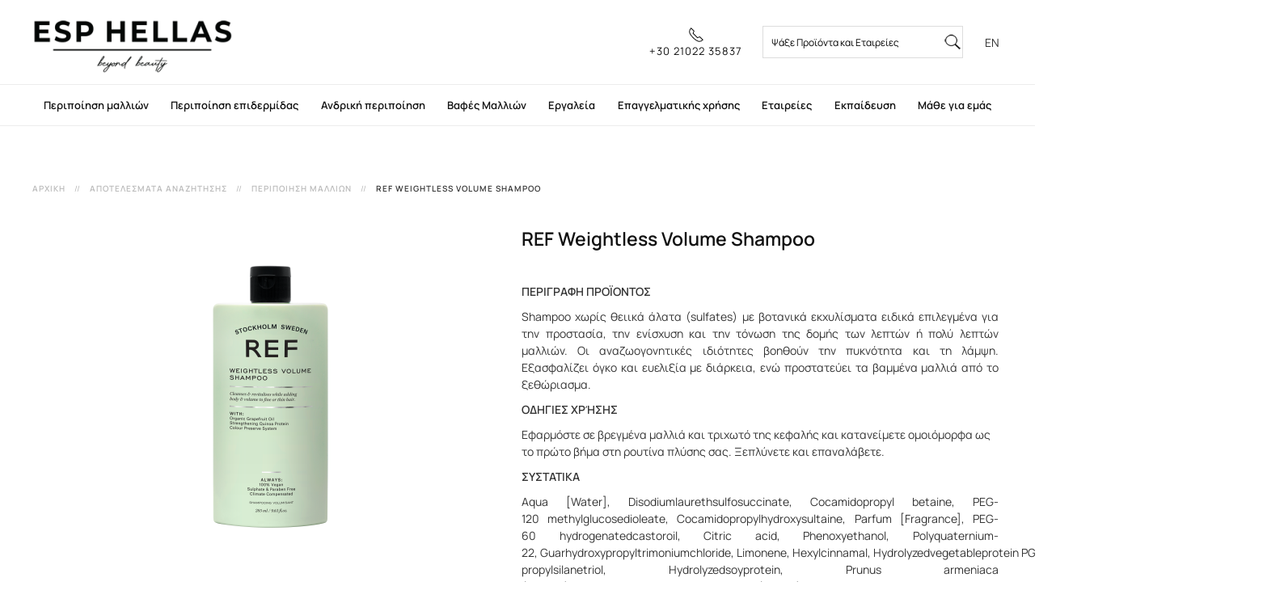

--- FILE ---
content_type: text/html; charset=utf-8
request_url: https://www.esphellas.gr/el/apotelesmata-anazitisis/product/94902140-ref-weightless-volume-shampoo/category_pathway-378
body_size: 16989
content:
<!DOCTYPE html>
<html lang="el-gr" dir="ltr">
    <head>
        <meta name="viewport" content="width=device-width, initial-scale=1">
        <link rel="icon" href="/images/favicon.png" sizes="any">
                <link rel="apple-touch-icon" href="/images/apple-touch-icon.png">
        
<!-- Google tag (gtag.js) -->
<script>
  window.dataLayer = window.dataLayer || [];
  function gtag(){dataLayer.push(arguments);}
  
// Set default consent to 'denied' as a placeholder
// Determine actual values based on your own requirements
gtag('consent', 'default', {
'ad_storage': 'denied',
'ad_user_data': 'denied',
'ad_personalization': 'denied',
'analytics_storage': 'denied',
'functionality_storage': 'denied',
'personalization_storage': 'denied',
'security_storage': 'denied',
'wait_for_update': 1500 });  
</script>

<script async src="https://www.gdprlock/gtag/js?id=G-653GQKX1VR"></script>
<script> window.dataLayer = window.dataLayer || [];
function gtag(){dataLayer.push(arguments);}  
  gtag('js', new Date());

  gtag('config', 'G-653GQKX1VR');
</script>


        <meta charset="utf-8" />
	<base href="https://www.esphellas.gr/el/apotelesmata-anazitisis/product/94902140-ref-weightless-volume-shampoo/category_pathway-378" />
	<meta name="keywords" content="ESP, ESP-Hellas, Άρτης-1, 2102235837, E.S.P., ESP-Athens, Εισαγωγέας-Προϊόντων-Κομμωτηρίου, Αντώνης-Φουντάς, Φουντάς, Moroccanoil, Moroccan-Oil, Morrrocanoil, Morroccanoil, Maroccanoil, Marroccanoil, Moroccanoil-Greece, L’anza-Greece, Selective-Greece, Selective, Selective Professional, L’anza, Lanza, L’ansa, Lansa, Προϊόντα-Περιποίησης, Επαγγελματικά-Προϊόντα, Προϊόντα-Μαλλιών, Προϊόντα-Σώματος, Μαλλιά, Βαφές-Μαλλιών, Κερατίνη, Κερατίνη-Μαλλιών, Τριχωτό-Κεφαλής, Ξηρό-Τριχωτό, Ξηρά-Μαλλιά, Λιπαρά-Μαλλιά, Λιπαρό-Τριχωτό, Περιποίηση, Περιποίηση-Μαλλιών, Περιποίηση-Σώματος, Έλαιο-Moroccanoil, Moroccanoil-Treatment-Oil, Σαμπουάν, Shampoo, Μαλακτική, Conditioner, Κοντίσιονερ, Cream, Κρέμα, Lotion, Λοσιόν, Treatment, Θεραπεία, Styling, Σπρέι, Spray, Έλαιο, Oil, Έλαιο-Αργκάν, Argan-Oil, Λάδι-Μαλλιών, Λάδι-Σώματος, Hair-Oil, Body-Oil, Πιστολάκι, Σεσουάρ, Hairdryer, Curling-Iron, Flat-Iron, Ισιωτική, Πρέσα, Κομμωτήριο, Κομμωτές, Κομμωτής, Κομμωτική, Επαγγελματίες-Μαλλιών, Σεμινάρια-Κομμωτικής, Σεμινάρια, Events, Events-Κομμωτικής, Hair, Body, Haircare, Hair-Products, Body-Products, Scalp, Scalp-Treatments, Dry-Scalp, Oily-Scalp, Haircolor, Hair-color, Hair-Perm, Perm, Salon-Supplies, Salon-Products, Paraben-Free, Sulfate-Free, SLS-Free, Vegan-Beauty, Vegan-Haircare, Men-Haircare, Ανδρική-Περιποίηση, Μούσια, Γένια, Beard-Oil, Beard-Care, Περιποίηση-Γενειάδας, Πιτυρίδα, Ξηροδερμία, Ξεθωριασμένα-Μαλλιά, Προστασία-Χρώματος-Μαλλιού, Color-Protection-Hair, Blonde-Haircare, Purple-Shampoo, Silver-Shampoo, Περιποίηση-Ξανθών-Μαλλιών" />
	<meta name="description" content="Μάθε όλα τα μυστικά της ομορφιάς και ανακάλυψε μοναδικά προϊόντα περιποίησης μαλλιών και σώματος των κορυφαίων brands της ESP Hellas. Moroccanoil, L’anza, Selective, Chi/Biosilk." />
	<meta name="generator" content="Joomla! - Open Source Content Management" />
	<title>REF Weightless Volume Shampoo</title>
	<link href="https://www.esphellas.gr/el/apotelesmata-anazitisis/product/94902140-ref-weightless-volume-shampoo/category_pathway-378" rel="canonical" />
	<link href="/media/com_hikashop/css/hikashop.css?v=471" rel="stylesheet" />
	<link href="/media/com_hikashop/css/frontend_default.css?t=1675847796" rel="stylesheet" />
	<link href="/media/com_hikashop/css/font-awesome.css?v=5.2.0" rel="stylesheet" />
	<link href="https://cdn.hikashop.com/shadowbox/shadowbox.css" rel="stylesheet" />
	<link href="https://www.esphellas.gr/plugins/system/ns_fontawesome/fontawesome/css/font-awesome.css" rel="stylesheet" />
	<link href="/plugins/system/jce/css/content.css?2aa5fa23c509580c488a74806a03cd53" rel="stylesheet" />
	<link href="/media/mod_falang/css/template.css" rel="stylesheet" />
	<link href="/plugins/system/gdpr/assets/css/cookieconsent.min.css" rel="stylesheet" />
	<link href="/plugins/system/gdpr/assets/css/jquery.fancybox.min.css" rel="stylesheet" />
	<link href="/templates/yootheme_esp/css/theme.9.css?1677756871" rel="stylesheet" />
	<link href="/templates/yootheme_esp/css/custom.css?3.0.25" rel="stylesheet" />
	<link href="https://fonts.gdprlock/css?family=Open+Sans:400,400i,600,600i,700,700i&subset=cyrillic,cyrillic-ext,latin-ext" rel="stylesheet" />
	<link href="/media/com_ingallery/css/frontend.css?v=1.217.7" rel="stylesheet" />
	<link href="/media/com_hikashop/css/vex.css?v=471" rel="stylesheet" />
	<link href="/media/com_hikashop/css/notify-metro.css" rel="stylesheet" />
	<style>
div.cc-window.cc-floating{max-width:32em}@media(max-width: 639px){div.cc-window.cc-floating:not(.cc-center){max-width: none}}div.cc-window, span.cc-cookie-settings-toggler{font-size:16px}div.cc-revoke{font-size:16px}div.cc-settings-label,span.cc-cookie-settings-toggle{font-size:14px}div.cc-window.cc-banner{padding:1em 1.8em}div.cc-window.cc-floating{padding:2em 1.8em}input.cc-cookie-checkbox+span:before, input.cc-cookie-checkbox+span:after{border-radius:1px}div.cc-center,div.cc-floating,div.cc-checkbox-container,div.gdpr-fancybox-container div.fancybox-content,ul.cc-cookie-category-list li,fieldset.cc-service-list-title legend{border-radius:0px}div.cc-window a.cc-btn,span.cc-cookie-settings-toggle{border-radius:0px}
	</style>
	<script type="application/json" class="joomla-script-options new">{"csrf.token":"bc1bb182371b73b54404bca50cecb318","system.paths":{"root":"","base":""}}</script>
	<script src="/media/jui/js/jquery.min.js?2aa5fa23c509580c488a74806a03cd53"></script>
	<script src="/media/jui/js/jquery-noconflict.js?2aa5fa23c509580c488a74806a03cd53"></script>
	<script src="/media/com_hikashop/js/hikashop.js?v=471"></script>
	<script src="https://cdn.hikashop.com/shadowbox/shadowbox.js"></script>
	<script src="/media/jui/js/jquery-migrate.min.js?2aa5fa23c509580c488a74806a03cd53"></script>
	<script src="/media/jui/js/bootstrap.min.js?2aa5fa23c509580c488a74806a03cd53"></script>
	<script src="/media/system/js/core.js?2aa5fa23c509580c488a74806a03cd53"></script>
	<script src="/plugins/system/gdpr/assets/js/jquery.fancybox.min.js" defer></script>
	<script src="/plugins/system/gdpr/assets/js/cookieconsent.min.js" defer></script>
	<script src="/plugins/system/gdpr/assets/js/init.js" defer></script>
	<script src="/templates/yootheme/vendor/assets/uikit/dist/js/uikit.min.js?3.0.25"></script>
	<script src="/templates/yootheme/vendor/assets/uikit/dist/js/uikit-icons-sonic.min.js?3.0.25"></script>
	<script src="/templates/yootheme/js/theme.js?3.0.25"></script>
	<script src="/media/com_ingallery/js/masonry.pkgd.min.js?v=1.217.7"></script>
	<script src="/media/com_ingallery/js/frontend.js?v=1.217.7"></script>
	<script src="/media/com_hikashop/js/vex.min.js?v=471"></script>
	<script src="/plugins/hikashop/cartnotify/media/notify-vex.js"></script>
	<script>

window.hikashopFieldsJs = {
	'reqFieldsComp': {},
	'validFieldsComp': {},
	'regexFieldsComp': {},
	'regexValueFieldsComp': {}
};
function hikashopToggleFields(new_value, namekey, field_type, id, prefix) {
	if(!window.hikashop) return false;
	return window.hikashop.toggleField(new_value, namekey, field_type, id, prefix);
}
if(!window.localPage) window.localPage = {};
window.localPage.cartRedirect = function(cid,pid,resp){window.location="/el/apotelesmata-anazitisis/checkout";};
window.localPage.wishlistRedirect = function(cid,pid,resp){window.location="/el/apotelesmata-anazitisis/product/listing";};

try{ Shadowbox.init(); }catch(e){ console.log("Shadowbox not loaded"); }

(function(){window.Oby.registerAjax("hkContentChanged",function(){Shadowbox.clearCache();Shadowbox.setup();});})();
document.addEventListener('DOMContentLoaded', function() {
            Array.prototype.slice.call(document.querySelectorAll('a span[id^="cloak"]')).forEach(function(span) {
                span.innerText = span.textContent;
            });
        });var gdprConfigurationOptions = { complianceType: 'opt-in',
																			  cookieConsentLifetime: 365,
																			  cookieConsentSamesitePolicy: '',
																			  cookieConsentSecure: 1,
																			  disableFirstReload: 0,
																	  		  blockJoomlaSessionCookie: 0,
																			  blockExternalCookiesDomains: 1,
																			  externalAdvancedBlockingModeCustomAttribute: '',
																			  allowedCookies: 'nrid',
																			  blockCookieDefine: 1,
																			  autoAcceptOnNextPage: 0,
																			  revokable: 1,
																			  lawByCountry: 0,
																			  checkboxLawByCountry: 0,
																			  blockPrivacyPolicy: 0,
																			  cacheGeolocationCountry: 1,
																			  countryAcceptReloadTimeout: 1000,
																			  usaCCPARegions: null,
																			  countryEnableReload: 1,
																			  customHasLawCountries: [""],
																			  dismissOnScroll: 0,
																			  dismissOnTimeout: 0,
																			  containerSelector: 'html',
																			  hideOnMobileDevices: 0,
																			  autoFloatingOnMobile: 1,
																			  autoFloatingOnMobileThreshold: 1024,
																			  autoRedirectOnDecline: 0,
																			  autoRedirectOnDeclineLink: '',
																			  showReloadMsg: 0,
																			  showReloadMsgText: 'Applying preferences and reloading the page...',
																			  defaultClosedToolbar: 0,
																			  toolbarLayout: 'basic-close',
																			  toolbarTheme: 'edgeless',
																			  toolbarButtonsTheme: 'decline_first',
																			  revocableToolbarTheme: 'basic',
																			  toolbarPosition: 'center',
																			  toolbarCenterTheme: 'compact',
																			  revokePosition: 'revoke-bottom-left',
																			  toolbarPositionmentType: 1,
																			  positionCenterSimpleBackdrop: 1,
																			  positionCenterBlurEffect: 0,
																			  preventPageScrolling: 0,
																			  popupEffect: 'fade',
																			  popupBackground: '#111111',
																			  popupText: '#ffffff',
																			  popupLink: '#ffffff',
																			  buttonBackground: '#ffffff',
																			  buttonBorder: '#ffffff',
																			  buttonText: '#000000',
																			  highlightOpacity: '100',
																			  highlightBackground: '#333333',
																			  highlightBorder: '#ffffff',
																			  highlightText: '#ffffff',
																			  highlightDismissBackground: '#333333',
																		  	  highlightDismissBorder: '#ffffff',
																		 	  highlightDismissText: '#ffffff',
																			  autocenterRevokableButton: 0,
																			  hideRevokableButton: 0,
																			  hideRevokableButtonOnscroll: 0,
																			  customRevokableButton: 0,
																			  customRevokableButtonAction: 0,
																			  headerText: 'COM_GDPR_HEADER_TEXT_TITLE',
																			  messageText: 'Αυτός ο ιστότοπος χρησιμοποιεί cookies για να διασφαλίσει ότι θα έχετε την καλύτερη εμπειρία στον ιστότοπό μας.',
																			  denyMessageEnabled: 0, 
																			  denyMessage: 'Έχετε απορρίψει τα cookies, για να εξασφαλίσετε την καλύτερη εμπειρία σε αυτόν τον ιστότοπο, παρακαλούμε να συναινέσετε στη χρήση cookie.',
																			  placeholderBlockedResources: 0, 
																			  placeholderBlockedResourcesAction: '',
																	  		  placeholderBlockedResourcesText: 'You must accept cookies and reload the page to view this content',
																			  placeholderIndividualBlockedResourcesText: 'You must accept cookies from {domain} and reload the page to view this content',
																			  placeholderIndividualBlockedResourcesAction: 0,
																			  placeholderOnpageUnlock: 0,
																			  scriptsOnpageUnlock: 0,
																			  dismissText: 'COM_GDPR_GOT_IT',
																			  allowText: 'Επιτρέπονται τα cookies',
																			  denyText: 'Απόρριψη',
																			  cookiePolicyLinkText: 'Πολιτική cookie',
																			  cookiePolicyLink: 'politiki-prostasias-prosopikon-dedomenon',
																			  cookiePolicyRevocableTabText: 'Πολιτική cookie',
																			  privacyPolicyLinkText: 'Πολιτική Προστασίας',
																			  privacyPolicyLink: 'politiki-prostasias-prosopikon-dedomenon',
																			  googleCMPTemplate: 0,
																			  enableGdprBulkConsent: 0,
																			  enableCustomScriptExecGeneric: 0,
																			  customScriptExecGeneric: '',
																			  categoriesCheckboxTemplate: 'cc-checkboxes-filled',
																			  toggleCookieSettings: 0,
																			  toggleCookieSettingsLinkedView: 0,
 																			  toggleCookieSettingsLinkedViewSefLink: '/el/component/gdpr/',
																	  		  toggleCookieSettingsText: '<span class="cc-cookie-settings-toggle">Ρυθμίσεις <span class="cc-cookie-settings-toggler">&#x25EE;</span></span>',
																			  toggleCookieSettingsButtonBackground: '#333333',
																			  toggleCookieSettingsButtonBorder: '#ffffff',
																			  toggleCookieSettingsButtonText: '#ffffff',
																			  showLinks: 1,
																			  blankLinks: '_blank',
																			  autoOpenPrivacyPolicy: 0,
																			  openAlwaysDeclined: 0,
																			  cookieSettingsLabel: 'Ρυθμίσεις Cookies:',
															  				  cookieSettingsDesc: 'Επιλέξτε το είδος των cookies που θέλετε να απενεργοποιήσετε κάνοντας κλικ στα πλαίσια ελέγχου. Κάντε κλικ στο όνομα μιας κατηγορίας για περισσότερες πληροφορίες σχετικά με τα χρησιμοποιημένα cookies',
																			  cookieCategory1Enable: 1,
																			  cookieCategory1Name: 'Απαραίτητα',
																			  cookieCategory1Locked: 1,
																			  cookieCategory2Enable: 1,
																			  cookieCategory2Name: 'Λειτουργικά',
																			  cookieCategory2Locked: 0,
																			  cookieCategory3Enable: 1,
																			  cookieCategory3Name: 'Στατιστικών',
																			  cookieCategory3Locked: 0,
																			  cookieCategory4Enable: 0,
																			  cookieCategory4Name: 'Marketing',
																			  cookieCategory4Locked: 0,
																			  cookieCategoriesDescriptions: {},
																			  alwaysReloadAfterCategoriesChange: 1,
																			  preserveLockedCategories: 1,
																			  declineButtonBehavior: 'hard',
																			  blockCheckedCategoriesByDefault: 0,
																			  reloadOnfirstDeclineall: 0,
																			  trackExistingCheckboxSelectors: '',
															  		  		  trackExistingCheckboxConsentLogsFormfields: 'name,email,subject,message',
																			  allowallShowbutton: 1,
																			  allowallText: 'Αποδοχή όλων των cookies',
																			  allowallButtonBackground: '#ffffff',
																			  allowallButtonBorder: '#ffffff',
																			  allowallButtonText: '#000000',
																			  allowallButtonTimingAjax: 'fast',
																			  includeAcceptButton: 1,
																			  trackConsentDate: 0,
																			  execCustomScriptsOnce: 1,
																			  optoutIndividualResources: 1,
																			  blockIndividualResourcesServerside: 0,
																			  disableSwitchersOptoutCategory: 0,
																			  autoAcceptCategories: 0,
																			  allowallIndividualResources: 1,
																			  blockLocalStorage: 0,
																			  blockSessionStorage: 0,
																			  externalAdvancedBlockingModeTags: 'iframe,script,img,source,link',
																			  enableCustomScriptExecCategory1: 0,
																			  customScriptExecCategory1: '',
																			  enableCustomScriptExecCategory2: 0,
																			  customScriptExecCategory2: '',
																			  enableCustomScriptExecCategory3: 0,
																			  customScriptExecCategory3: '',
																			  enableCustomScriptExecCategory4: 0,
																			  customScriptExecCategory4: '',
																			  enableCustomDeclineScriptExecCategory1: 0,
																			  customScriptDeclineExecCategory1: '',
																			  enableCustomDeclineScriptExecCategory2: 0,
																			  customScriptDeclineExecCategory2: '',
																			  enableCustomDeclineScriptExecCategory3: 0,
																			  customScriptDeclineExecCategory3: '',
																			  enableCustomDeclineScriptExecCategory4: 0,
																			  customScriptDeclineExecCategory4: '',
																			  enableCMPPreferences: 1,	
																			  enableCMPStatistics: 1,
																			  enableCMPAds: 0,																			  
																			  debugMode: 0
																		};var gdpr_ajax_livesite='https://www.esphellas.gr/';var gdpr_enable_log_cookie_consent=1;var gdprUseCookieCategories=1;var gdpr_ajaxendpoint_cookie_category_desc='https://www.esphellas.gr/index.php?option=com_gdpr&task=user.getCookieCategoryDescription&format=raw&lang=el';var gdprCookieCategoryDisabled2=1;var gdprCookieCategoryDisabled3=1;var gdprCookieCategoryDisabled4=1;var gdprJSessCook='dd180a7714a9a0e0e8ab850904ffe1fa';var gdprJSessVal='cd6053e5531508d6dd9884ce58602903';var gdprJAdminSessCook='c872582e3668080322ea8244519e02e3';var gdprPropagateCategoriesSession=2;var gdprAlwaysPropagateCategoriesSession=1;var gdprAlwaysCheckCategoriesSession=0;var gdprFancyboxWidth=700;var gdprFancyboxHeight=800;var gdprCloseText='Close';function do_nothing() { return; }
if(window.Oby) {
vex.defaultOptions.className = "vex-theme-default";
vex.dialog.buttons.YES.text = "OK";
window.cartNotifyParams = {"img_url":"\/media\/com_hikashop\/images\/icons\/icon-32-newproduct.png","redirect_url":"","redirect_delay":"4000","hide_delay":5000,"title":"Product added to the cart","text":"\u03a0\u03c1\u03bf\u03c3\u03c4\u03ad\u03b8\u03b7\u03ba\u03b5 \u03c3\u03c4\u03bf \u03ba\u03b1\u03bb\u03ac\u03b8\u03b9","wishlist_title":"Product added to the wishlist","wishlist_text":"\u03a4\u03bf \u03c0\u03c1\u03bf\u03ca\u03cc\u03bd \u03c0\u03c1\u03bf\u03c3\u03c4\u03ad\u03b8\u03b7\u03ba\u03b5 \u03bc\u03b5 \u03b5\u03c0\u03b9\u03c4\u03c5\u03c7\u03af\u03b1 \u03c3\u03c4\u03b7 \u03bb\u03af\u03c3\u03c4\u03b1 \u03b5\u03c0\u03b9\u03b8\u03c5\u03bc\u03b9\u03ce\u03bd","list_title":"Products added to the cart","list_text":"Products successfully added to the cart","list_wishlist_title":"Products added to the wishlist","list_wishlist_text":"Products successfully added to the wishlist","err_title":"Product not added to the cart","err_text":"Product not added to the cart","err_wishlist_title":"Product not added to the wishlist","err_wishlist_text":"Product not added to the wishlist"};
window.cartNotifyParams.cart_params = {buttons:[
	{text:"Ολοκλήρωση παραγγελίας",type:"button",className:"vex-dialog-button-primary",click:function proceedClick(){window.top.location="/el/apotelesmata-anazitisis/checkout";}},
	{text:"Συνέχεια αγορών",type:"submit",className:"vex-dialog-button-primary",click:function continueClick(){if(window.top.vex.closeAll) window.top.vex.closeAll();}}
]};
}

	</script>
	<script>UIkit.util.ready(function() {
  UIkit.util.$$('.uk-slider-nav.uk-dotnav').forEach (function(el){UIkit.util.addClass(el,'uk-hidden@s')})
}) 
</script>
	<link rel="alternate" href="https://www.esphellas.gr/el/apotelesmata-anazitisis/product/94902140-ref-weightless-volume-shampoo/category_pathway-378" hreflang="el" />
	<link rel="alternate" href="https://www.esphellas.gr/el/apotelesmata-anazitisis/product/94902140-ref-weightless-volume-shampoo/category_pathway-378"  hreflang="x-default" />
	<link rel="alternate" href="https://www.esphellas.gr/en/search-results/product/94902140-ref-weightless-volume-shampoo/category_pathway-378" hreflang="en" />
	<script>var $theme = {};</script>
	<script type="application/json" id="ingallery-cfg">{"ajax_url":"\/el\/component\/ingallery\/?task=gallery.view&language=el-GR","lang":{"error_title":"Unfortunately, an error occurred","system_error":"Sytem error. Please view logs for more information or enable display errors in InGallery components settings."}}</script>

    </head>
    <body class="" >
        
        
        <div class="tm-page">

                        


<div class="tm-header-mobile uk-hidden@m">


        <div uk-sticky show-on-up animation="uk-animation-slide-top" cls-active="uk-navbar-sticky" sel-target=".uk-navbar-container">
    
        <div class="uk-navbar-container">

            <div class="uk-container uk-container-expand">
                <nav class="uk-navbar" uk-navbar="{&quot;container&quot;:&quot;.tm-header-mobile &gt; [uk-sticky]&quot;}">

                                        <div class="uk-navbar-left">

                                                    <a href="https://www.esphellas.gr/el/" aria-label="Back to home" class="uk-logo uk-navbar-item">
    <picture>
<source type="image/webp" srcset="/templates/yootheme/cache/ca/esp-black-caec2801.webp 201w, /templates/yootheme/cache/44/esp-black-44fae9ab.webp 300w" sizes="(min-width: 201px) 201px">
<img alt="esp" loading="eager" src="/templates/yootheme/cache/44/esp-black-4427fa22.png" width="201" height="65">
</picture></a>
                        
                        
                    </div>
                    
                    
                                        <div class="uk-navbar-right">

                        
                        
<div class="uk-navbar-item" id="module-207">

    
    
<div class="uk-margin-remove-last-child custom" ><div class="uk-inline"><button class="uk-button uk-button-link" type="button"><span uk-icon="icon: search"></span></button>
<div uk-dropdown="pos: bottom-right"><!-- START: Modules Anywhere --><div class="hikashop_filter_module ">
<div id="hikashop_filter_main_div_module_130" class="hikashop_filter_main_div hikashop_filter_main_div_module_130 filter_refresh_div"  data-refresh-class="hikashop_checkout_loading" data-refresh-url="https://www.esphellas.gr/index.php?option=com_hikashop&ctrl=product&task=filter&tmpl=raw&filter=1&module_id=&cid=0&from_option=com_hikashop&from_ctrl=product&from_task=show&from_itemid=236">
	<div class="hikashop_checkout_loading_elem"></div>
	<div class="hikashop_checkout_loading_spinner"></div>

		<form action="/el/apotelesmata-anazitisis/product/listing" method="post" name="hikashop_filter_form_module_130"  enctype="multipart/form-data">
		<div class="hikashop_filter_main hikashop_filter_main__11" style="min-height:30px; float:left; width:99%;" >
			<div class="hikashop_filter__11"><span id="filter_values_container__11_module_130" class="filter_values_container"><input class="hkform-control" name="filter__11" data-old="" onchange="if(this.value != this.getAttribute('data-old')) { document.forms['hikashop_filter_form_module_130'].submit(); }" placeholder="Ψάξε Προϊόντα και Εταιρείες" type="text" id="filter_text__11" value=""></span></div>		</div>
						<input type="hidden" name="return_url" value="/el/apotelesmata-anazitisis/product/listing"/>
			<input type="hidden" name="filtered" id="hikashop_filtered_module_130" value="1" />
			<input type="hidden" name="reseted" id="hikashop_reseted_module_130" value="0" />
		</form>
	<div style="clear:both"></div>
</div><div style="clear:both;"></div>
</div>
<!-- END: Modules Anywhere --></div>
</div></div>

</div>
<a uk-toggle aria-label="Open Menu" href="#tm-dialog-mobile" class="uk-navbar-toggle uk-navbar-toggle-animate">

        
        <div uk-navbar-toggle-icon></div>

        
    </a>

                    </div>
                    
                </nav>
            </div>

        </div>

        </div>
    




    
    
        <div id="tm-dialog-mobile" class="uk-dropbar uk-dropbar-right" uk-drop="{&quot;clsDrop&quot;:&quot;uk-dropbar&quot;,&quot;flip&quot;:&quot;false&quot;,&quot;container&quot;:&quot;.tm-header-mobile&quot;,&quot;target-y&quot;:&quot;.tm-header-mobile .uk-navbar-container&quot;,&quot;mode&quot;:&quot;click&quot;,&quot;target-x&quot;:&quot;.tm-header-mobile .uk-navbar-container&quot;,&quot;stretch&quot;:true,&quot;pos&quot;:&quot;bottom-right&quot;,&quot;bgScroll&quot;:&quot;false&quot;,&quot;animation&quot;:&quot;slide-right&quot;,&quot;animateOut&quot;:true,&quot;duration&quot;:300,&quot;toggle&quot;:&quot;false&quot;}">

        <div class="tm-height-min-1-1 uk-flex uk-flex-column">

                        <div class="uk-margin-auto-bottom">
                
<div class="uk-grid uk-child-width-1-1">    <div>
<div class="uk-panel" id="module-menu-dialog-mobile">

    
    
<ul class="uk-nav uk-nav-default">
    
	<li class="item-780 uk-parent"><a href="/el/peripoiisi-mallion"> Περιποίηση μαλλιών</a>
	<ul class="uk-nav-sub">

		<li class="item-797"><a href="/el/peripoiisi-mallion/enydatosi"> ΕΝΥΔΑΤΩΣΗ</a></li>
		<li class="item-798"><a href="/el/peripoiisi-mallion/styling-prostasia"> STYLING &amp; ΠΡΟΣΤΑΣΙΑ</a></li>
		<li class="item-799"><a href="/el/peripoiisi-mallion/leiansi"> ΛΕΙΑΝΣΗ</a></li>
		<li class="item-800"><a href="/el/peripoiisi-mallion/anadomisi"> ΑΝΑΔΟΜΗΣΗ</a></li>
		<li class="item-801"><a href="/el/peripoiisi-mallion/sgouro"> ΣΓΟΥΡΟ</a></li>
		<li class="item-802"><a href="/el/peripoiisi-mallion/trixoto-kefalis"> ΤΡΙΧΩΤΟ ΚΕΦΑΛΗΣ</a></li>
		<li class="item-834"><a href="/el/peripoiisi-mallion/bammena-mallia"> ΒΑΜΜΕΝΑ ΜΑΛΛΙΑ</a></li>
		<li class="item-835"><a href="/el/peripoiisi-mallion/ogkos"> ΟΓΚΟΣ</a></li></ul></li>
	<li class="item-782 uk-parent"><a href="/el/peripoiisi-epidermidas"> Περιποίηση επιδερμίδας</a>
	<ul class="uk-nav-sub">

		<li class="item-803"><a href="/el/peripoiisi-epidermidas/prosopo-kai-soma"> ΠΡΟΣΩΠΟ ΚΑΙ ΣΩΜΑ</a></li></ul></li>
	<li class="item-783"><a href="/el/andriki-peripoiisi"> Ανδρική περιποίηση</a></li>
	<li class="item-532 uk-parent"><a href="/el/bafes-mallion"> Βαφές Μαλλιών</a>
	<ul class="uk-nav-sub">

		<li class="item-830"><a href="/el/bafes-mallion/moroccanoil"> MOROCCANOIL</a></li>
		<li class="item-831"><a href="/el/bafes-mallion/selective-professional"> SELECTIVE PROFESSIONAL</a></li>
		<li class="item-832"><a href="/el/bafes-mallion/lanza"> L’ANZA</a></li></ul></li>
	<li class="item-781"><a href="/el/ergaleia"> Εργαλεία</a></li>
	<li class="item-784 uk-parent"><a href="/el/epaggelmatikis-xrisis"> Επαγγελματικής χρήσης</a>
	<ul class="uk-nav-sub">

		<li class="item-804"><a href="/el/epaggelmatikis-xrisis/proionta-epaggelmatikis-xrisis"> ΠΡΟΙΟΝΤΑ ΕΠΑΓΓΕΛΜΑΤΙΚΗΣ ΧΡΗΣΗΣ</a></li>
		<li class="item-836"><a href="/el/epaggelmatikis-xrisis/therapeies"> ΘΕΡΑΠΕΙΕΣ</a></li></ul></li>
	<li class="item-785"><a href="/el/etaireies"> Εταιρείες</a></li>
	<li class="item-786 uk-parent"><a href="/el/ekpaideusi"> Εκπαίδευση</a>
	<ul class="uk-nav-sub">

		<li class="item-787"><a href="/el/ekpaideusi/seminaria-styling"> ΣΕΜΙΝΑΡΙΑ STYLING</a></li>
		<li class="item-788"><a href="/el/ekpaideusi/seminaria-bafeiou"> ΣΕΜΙΝΑΡΙΑ ΒΑΦΕΙΟΥ</a></li>
		<li class="item-789"><a href="/el/ekpaideusi/kommoseis"> ΚΟΜΜΩΣΕΙΣ</a></li>
		<li class="item-790"><a href="/el/ekpaideusi/events"> EVENTS</a></li></ul></li>
	<li class="item-791 uk-parent"><a href="/el/mathe-gia-emas"> Μάθε για εμάς</a>
	<ul class="uk-nav-sub">

		<li class="item-172"><a href="/el/mathe-gia-emas/epikoinonise-mazi-mas"> ΕΠΙΚΟΙΝΩΝΗΣΕ ΜΑΖΙ ΜΑΣ</a></li>
		<li class="item-792"><a href="/el/mathe-gia-emas/kentriki-apothiki"> ΚΕΝΤΡΙΚΗ ΑΠΟΘΗΚΗ</a></li>
		<li class="item-793"><a href="/el/mathe-gia-emas/akadimia-tmima-marketing"> ΑΚΑΔΗΜΙΑ &amp; ΤΜΗΜΑ MARKETING</a></li></ul></li></ul>

</div>
</div></div>
            </div>
            
                        <div class="uk-grid-margin">
                
<div class="uk-grid uk-child-width-1-1" uk-grid>    <div>
<div class="uk-panel" id="module-162">

    
    
<div class="uk-margin-remove-last-child custom" ><p></p> 
  

 
<script> 
jQuery('#hikashop_filter_button_module_130').addClass('fa') 
 

 
jQuery('#hikashop_filter_button_module_130').val("") 

 
setInterval(function(){ 
if(jQuery('#hikashop_filter_button_module_130').val()=='Φιλτράρισμα'){ 
jQuery('#hikashop_filter_button_module_130').val("") 
jQuery('#hikashop_filter_button_module_130').addClass('fa') 

 
jQuery('#hikashop_filter_button_module_130').addClass('roisearchmobile') 
}},1) 
 
</script></p></div>

</div>
</div>    <div>
<div class="uk-panel" id="module-245">

    
    


<div class="mod-languages ">

    <form name="lang" method="post" action="https://www.esphellas.gr/el/apotelesmata-anazitisis/product/94902140-ref-weightless-volume-shampoo/category_pathway-378">
        	<select class="inputbox" onchange="document.location.replace(this.value);" >
                                                <option value="/el/apotelesmata-anazitisis/product/94902140-ref-weightless-volume-shampoo/category_pathway-378" selected="selected">Greek (GR)</option>
                                                                <option value="/en/search-results/product/94902140-ref-weightless-volume-shampoo/category_pathway-378" >English (UK)</option>
                                    </select>
    </form>


</div>

</div>
</div>    <div>
<div class="uk-panel" id="module-246">

    
    
<div class="uk-margin-remove-last-child custom" ><p><a class="uk-icon-button" href="https://www.instagram.com/esphellas/" target="_blank" rel="noopener" uk-icon="instagram"></a> <a class="uk-icon-button" href="https://www.facebook.com/esphellas" target="_blank" rel="noopener" uk-icon="facebook"></a> <a class="uk-icon-button" href="https://www.linkedin.com/in/esp-hellas-150195205/" target="_blank" rel="noopener" uk-icon="linkedin"></a> <a class="uk-icon-button" href="https://www.youtube.com/@esphellas" target="_blank" rel="noopener" uk-icon="youtube" uk-icon-button></a></p></div>

</div>
</div></div>
            </div>
            
        </div>

    </div>
    

</div>





<div class="tm-header uk-visible@m" uk-header>






        <div class="tm-headerbar-default tm-headerbar tm-headerbar-top">
        <div class="uk-container uk-container-large uk-flex uk-flex-middle">

                        <a href="https://www.esphellas.gr/el/" aria-label="Back to home" class="uk-logo">
    <picture>
<source type="image/webp" srcset="/templates/yootheme/cache/52/esp-black-528a575d.webp 247w, /templates/yootheme/cache/32/esp-black-32b69015.webp 299w, /templates/yootheme/cache/44/esp-black-44fae9ab.webp 300w" sizes="(min-width: 247px) 247px">
<img alt="esp" loading="eager" src="/templates/yootheme/cache/dc/esp-black-dc41857e.png" width="247" height="80">
</picture></a>
            
                        <div class="uk-margin-auto-left">
                <div class="uk-grid-medium uk-child-width-auto uk-flex-middle" uk-grid><div>
<div class="uk-panel" id="module-115">

    
    
<div class="uk-margin-remove-last-child custom" ><div class="uk-call uk-text-center"><a class="uk-button uk-button-small uk-button-link" href="tel:+302102235837"><span uk-icon="icon: receiver"></span><br />+30 21022 35837</a></div></div>

</div>
</div><div>
<div class="uk-panel search" id="module-118">

    
    <div class="hikashop_filter_module search">
<div id="hikashop_filter_main_div_module_118" class="hikashop_filter_main_div hikashop_filter_main_div_module_118 filter_refresh_div"  data-refresh-class="hikashop_checkout_loading" data-refresh-url="https://www.esphellas.gr/index.php?option=com_hikashop&ctrl=product&task=filter&tmpl=raw&filter=1&module_id=&cid=0&from_option=com_hikashop&from_ctrl=product&from_task=show&from_itemid=236">
	<div class="hikashop_checkout_loading_elem"></div>
	<div class="hikashop_checkout_loading_spinner"></div>

		<form action="/el/apotelesmata-anazitisis/product/listing" method="post" name="hikashop_filter_form_module_118"  enctype="multipart/form-data">
		<div class="hikashop_filter_main hikashop_filter_main__5" style="min-height:30px; float:left; width:99%;" >
			<div class="hikashop_filter__5"><span id="filter_values_container__5_module_118" class="filter_values_container"><input class="hkform-control" name="filter__5" data-old="" onchange="if(this.value != this.getAttribute('data-old')) { document.forms['hikashop_filter_form_module_118'].submit(); }" placeholder="Ψάξε Προϊόντα και Εταιρείες" type="text" id="filter_text__5" value=""></span></div>		</div>
						<input type="hidden" name="return_url" value="/el/apotelesmata-anazitisis/product/listing"/>
			<input type="hidden" name="filtered" id="hikashop_filtered_module_118" value="1" />
			<input type="hidden" name="reseted" id="hikashop_reseted_module_118" value="0" />
		</form>
	<div style="clear:both"></div>
</div><div style="clear:both;"></div>
</div>

</div>
</div><div>
<div class="uk-panel" id="module-237">

    
    


<div class="mod-languages ">

    


<ul class="lang-inline">
    
        <!-- >>> [PAID] >>> -->
                <!-- <<< [PAID] <<< -->
        
    
        <!-- >>> [PAID] >>> -->
                    <li class="" dir="ltr">
                                    <a href="/en/search-results/product/94902140-ref-weightless-volume-shampoo/category_pathway-378">
                                                                            EN                                            </a>
                            </li>
                <!-- <<< [PAID] <<< -->
        
    </ul>

</div>

</div>
</div></div>
            </div>
            
        </div>
    </div>
    
    
                <div uk-sticky media="@m" show-on-up animation="uk-animation-slide-top" cls-active="uk-navbar-sticky" sel-target=".uk-navbar-container">
        
            <div class="uk-navbar-container">

                <div class="uk-container uk-container-large uk-flex uk-flex-middle">
                    <nav class="uk-navbar uk-navbar-justify uk-flex-auto" uk-navbar="{&quot;align&quot;:&quot;left&quot;,&quot;container&quot;:&quot;.tm-header &gt; [uk-sticky]&quot;,&quot;boundary&quot;:&quot;.tm-header .uk-navbar-container&quot;}">

                                                <div class="uk-navbar-left">
                            
<ul class="uk-navbar-nav">
    
	<li class="item-780 uk-parent"><a href="/el/peripoiisi-mallion"> Περιποίηση μαλλιών</a>
	<div class="uk-navbar-dropdown"><div class="uk-navbar-dropdown-grid uk-child-width-1-1" uk-grid><div><ul class="uk-nav uk-navbar-dropdown-nav">

		<li class="item-797"><a href="/el/peripoiisi-mallion/enydatosi"> ΕΝΥΔΑΤΩΣΗ</a></li>
		<li class="item-798"><a href="/el/peripoiisi-mallion/styling-prostasia"> STYLING &amp; ΠΡΟΣΤΑΣΙΑ</a></li>
		<li class="item-799"><a href="/el/peripoiisi-mallion/leiansi"> ΛΕΙΑΝΣΗ</a></li>
		<li class="item-800"><a href="/el/peripoiisi-mallion/anadomisi"> ΑΝΑΔΟΜΗΣΗ</a></li>
		<li class="item-801"><a href="/el/peripoiisi-mallion/sgouro"> ΣΓΟΥΡΟ</a></li>
		<li class="item-802"><a href="/el/peripoiisi-mallion/trixoto-kefalis"> ΤΡΙΧΩΤΟ ΚΕΦΑΛΗΣ</a></li>
		<li class="item-834"><a href="/el/peripoiisi-mallion/bammena-mallia"> ΒΑΜΜΕΝΑ ΜΑΛΛΙΑ</a></li>
		<li class="item-835"><a href="/el/peripoiisi-mallion/ogkos"> ΟΓΚΟΣ</a></li></ul></div></div></div></li>
	<li class="item-782 uk-parent"><a href="/el/peripoiisi-epidermidas"> Περιποίηση επιδερμίδας</a>
	<div class="uk-navbar-dropdown"><div class="uk-navbar-dropdown-grid uk-child-width-1-1" uk-grid><div><ul class="uk-nav uk-navbar-dropdown-nav">

		<li class="item-803"><a href="/el/peripoiisi-epidermidas/prosopo-kai-soma"> ΠΡΟΣΩΠΟ ΚΑΙ ΣΩΜΑ</a></li></ul></div></div></div></li>
	<li class="item-783"><a href="/el/andriki-peripoiisi"> Ανδρική περιποίηση</a></li>
	<li class="item-532 uk-parent"><a href="/el/bafes-mallion"> Βαφές Μαλλιών</a>
	<div class="uk-navbar-dropdown"><div class="uk-navbar-dropdown-grid uk-child-width-1-1" uk-grid><div><ul class="uk-nav uk-navbar-dropdown-nav">

		<li class="item-830"><a href="/el/bafes-mallion/moroccanoil"> MOROCCANOIL</a></li>
		<li class="item-831"><a href="/el/bafes-mallion/selective-professional"> SELECTIVE PROFESSIONAL</a></li>
		<li class="item-832"><a href="/el/bafes-mallion/lanza"> L’ANZA</a></li></ul></div></div></div></li>
	<li class="item-781"><a href="/el/ergaleia"> Εργαλεία</a></li>
	<li class="item-784 uk-parent"><a href="/el/epaggelmatikis-xrisis"> Επαγγελματικής χρήσης</a>
	<div class="uk-navbar-dropdown"><div class="uk-navbar-dropdown-grid uk-child-width-1-1" uk-grid><div><ul class="uk-nav uk-navbar-dropdown-nav">

		<li class="item-804"><a href="/el/epaggelmatikis-xrisis/proionta-epaggelmatikis-xrisis"> ΠΡΟΙΟΝΤΑ ΕΠΑΓΓΕΛΜΑΤΙΚΗΣ ΧΡΗΣΗΣ</a></li>
		<li class="item-836"><a href="/el/epaggelmatikis-xrisis/therapeies"> ΘΕΡΑΠΕΙΕΣ</a></li></ul></div></div></div></li>
	<li class="item-785"><a href="/el/etaireies"> Εταιρείες</a></li>
	<li class="item-786 uk-parent"><a href="/el/ekpaideusi"> Εκπαίδευση</a>
	<div class="uk-navbar-dropdown"><div class="uk-navbar-dropdown-grid uk-child-width-1-1" uk-grid><div><ul class="uk-nav uk-navbar-dropdown-nav">

		<li class="item-787"><a href="/el/ekpaideusi/seminaria-styling"> ΣΕΜΙΝΑΡΙΑ STYLING</a></li>
		<li class="item-788"><a href="/el/ekpaideusi/seminaria-bafeiou"> ΣΕΜΙΝΑΡΙΑ ΒΑΦΕΙΟΥ</a></li>
		<li class="item-789"><a href="/el/ekpaideusi/kommoseis"> ΚΟΜΜΩΣΕΙΣ</a></li>
		<li class="item-790"><a href="/el/ekpaideusi/events"> EVENTS</a></li></ul></div></div></div></li>
	<li class="item-791 uk-parent"><a href="/el/mathe-gia-emas"> Μάθε για εμάς</a>
	<div class="uk-navbar-dropdown"><div class="uk-navbar-dropdown-grid uk-child-width-1-1" uk-grid><div><ul class="uk-nav uk-navbar-dropdown-nav">

		<li class="item-172"><a href="/el/mathe-gia-emas/epikoinonise-mazi-mas"> ΕΠΙΚΟΙΝΩΝΗΣΕ ΜΑΖΙ ΜΑΣ</a></li>
		<li class="item-792"><a href="/el/mathe-gia-emas/kentriki-apothiki"> ΚΕΝΤΡΙΚΗ ΑΠΟΘΗΚΗ</a></li>
		<li class="item-793"><a href="/el/mathe-gia-emas/akadimia-tmima-marketing"> ΑΚΑΔΗΜΙΑ &amp; ΤΜΗΜΑ MARKETING</a></li></ul></div></div></div></li></ul>

                        </div>
                        
                        
                    </nav>
                </div>

            </div>

                </div>
        
    




</div>

            
            

            
            <div id="tm-main"  class="tm-main uk-section uk-section-default" uk-height-viewport="expand: true">
                <div class="uk-container">

                    
                                                            <div class="uk-margin-medium-bottom">
    <ul class="uk-breadcrumb">
        
                            <li><a href="/el/">Αρχική</a></li>
            
        
                            <li><a href="/el/apotelesmata-anazitisis">ΑΠΟΤΕΛΕΣΜΑΤΑ ΑΝΑΖΗΤΗΣΗΣ</a></li>
            
        
                            <li><a href="/el/apotelesmata-anazitisis/category/378-peripoiisi-mallion">Περιποίηση Μαλλιών</a></li>
            
        
                            <li><span>REF Weightless Volume Shampoo</span></li>
            
            </ul>
</div>
                            
            
            <div id="system-message-container" data-messages="[]">
</div>

            <div itemscope itemtype="https://schema.org/Product" id="hikashop_product_REF_Weightless_Volume_Shampoo_171_page" class="hikashop_product_page hikashop_product_of_category_2 hikashop_product_of_category_404">
	<div class='clear_both'></div>
<script type="text/javascript">
function hikashop_product_form_check() {
	var d = document, el = d.getElementById('hikashop_product_quantity_main');
	if(!el)
		return true;
	var inputs = el.getElementsByTagName('input');
	if(inputs && inputs.length > 0)
		return true;
	var links = el.getElementsByTagName('a');
	if(links && links.length > 0)
		return true;
	return false;
}
</script>
	<form action="/el/apotelesmata-anazitisis/product/updatecart" method="post" name="hikashop_product_form" onsubmit="return hikashop_product_form_check();" enctype="multipart/form-data">
<div id="hikashop_product_top_part" class="hikashop_product_top_part">


</div>

<div class="hk-row-fluid">

	<div id="hikashop_product_left_part" class="hikashop_product_left_part hkc-md-6">
	   
<div id="hikashop_product_image_main" class="hikashop_global_image_div" style="">
<!-- MAIN IMAGE -->
	<div id="hikashop_main_image_div" class="hikashop_main_image_div">
		<div class="hikashop_product_main_image_thumb hikashop_img_mode_both" id="hikashop_image_main_thumb_div"  >
			<div style="text-align:center;clear:both;" class="hikashop_product_main_image">
				<div style="position:relative;text-align:center;clear:both;margin: auto;" class="hikashop_product_main_image_subdiv">
<a title="" rel="shadowbox" href="/images/com_hikashop/upload/ref_shampoo_285_wv_isolated_916065282.png"><img id="hikashop_main_image" style="margin-top:10px;margin-bottom:10px;display:inline-block;vertical-align:middle" title="" alt="ref_shampoo_285_wv_isolated_916065282" src="/images/com_hikashop/upload/thumbnails/400x450f/ref_shampoo_285_wv_isolated_916065282.png"/></a>	
				</div>
			</div>
		</div>
		<meta itemprop="image" content="https://www.esphellas.gr/images/com_hikashop/upload/ref_shampoo_285_wv_isolated_916065282.png"/>
	</div>
<!-- EO MAIN IMAGE -->
<!-- THUMBNAILS -->
	<div id="hikashop_small_image_div" class="hikashop_small_image_div">
	</div>
<!-- EO THUMBNAILS -->
</div>
<script type="text/javascript">
if(!window.localPage)
	window.localPage = {};
if(!window.localPage.images)
	window.localPage.images = {};
window.localPage.changeImage = function(el, id, url, width, height, title, alt, ref) {
	var d = document, target = d.getElementById(id), w = window, o = window.Oby;
	if(!target) return false;
	target.src = url;
	target.width = width;
	target.height = height;
	target.title = title;
	target.alt = alt;

	var target_src = d.getElementById(id+'_src');
	if(target_src) {
		target_src.srcset = url;
	}
	var target_webp = d.getElementById(id+'_webp');
	if(el.firstChild.tagName == 'picture') {
		if(target_webp) {
			target_webp.srcset = url.substr(0, url.lastIndexOf(".")) + '.webp';
		}
	} else if(target_webp) {
		target_webp.remove();
	}

	var thumb_img = null, thumbs_div = d.getElementById('hikashop_small_image_div');
	if(thumbs_div) {
		thumbs_img = thumbs_div.getElementsByTagName('img');
		if(thumbs_img) {
			for(var i = thumbs_img.length - 1; i >= 0; i--) {
				o.removeClass(thumbs_img[i], 'hikashop_child_image_active');
			}
		}
	}
	thumb_img = el.getElementsByTagName('img');
	if(thumb_img) {
		for(var i = thumb_img.length - 1; i >= 0; i--) {
			o.addClass(thumb_img[i], 'hikashop_child_image_active');
		}
	}

	window.localPage.images[id] = el;

	var active_thumb = document.querySelector('.hikashop_active_thumbnail');

	var curr_prev = document.querySelector('.hikashop_slide_prev_active');
	var curr_next = document.querySelector('.hikashop_slide_next_active');
	var next_prev = document.querySelector('#'+id+'_prev_'+ref);
	var next_next = document.querySelector('#'+id+'_next_'+ref);

	curr_prev.classList.remove('hikashop_slide_prev_active');
	curr_next.classList.remove('hikashop_slide_next_active');
	next_prev.classList.add('hikashop_slide_prev_active');
	next_next.classList.add('hikashop_slide_next_active');

	active_thumb.classList.remove("hikashop_active_thumbnail");
	el.classList.add("hikashop_active_thumbnail");

		return false;
};
window.localPage.openImage = function(id, variant_name, e) {
	if(!variant_name) variant_name = '';
	if(!window.localPage.images[id])
		window.localPage.images[id] = document.getElementById('hikashop_first_thumbnail' + variant_name);

	e = e || window.event;
	e.stopPropagation();
	e.cancelBubble = true;
	window.Oby.cancelEvent(e);
	window.localPage.images[id].click();
	return false;
};
function onMouseOverTrigger(a) {
	var element = document.querySelector('.hikashop_thumbnail_'+a);
	element.onmouseover();
}


document.addEventListener('touchstart', handleTouchStart, false);
document.addEventListener('touchmove', handleTouchMove, false);

var xDown = null;
var yDown = null;

function getTouches(evt) {
	return evt.touches || evt.originalEvent.touches;
}
function handleTouchStart(evt) {
	const firstTouch = getTouches(evt)[0];
	xDown = firstTouch.clientX;
	yDown = firstTouch.clientY;
}
function handleTouchMove(evt) {
	if ( ! xDown || ! yDown ) {
		return;
	}
	var xUp = evt.touches[0].clientX;
	var yUp = evt.touches[0].clientY;
	var xDiff = xDown - xUp;
	var yDiff = yDown - yUp;
	if ( Math.abs( xDiff ) > Math.abs( yDiff ) ) {
		if ( xDiff > 0 ) {

			var next = document.querySelector('.hikashop_slide_next_active');
			if (next) {
				next.onclick();
			}
		} else {

			var prev = document.querySelector('.hikashop_slide_prev_active');
			if (prev) {
				prev.onclick();
			}
		}
	}

	xDown = null;
	yDown = null;
}
</script>

	</div>

	<div id="hikashop_product_right_part" class="hikashop_product_right_part hkc-md-6">
	    	<h1 class="producth1">
		<span id="hikashop_product_name_main" class="hikashop_product_name_main" itemprop="name">REF Weightless Volume Shampoo</span>
		</h1>

	

		<div id="hikashop_product_vote_mini" class="hikashop_product_vote_mini"></div>
		<span id="hikashop_product_price_main" class="hikashop_product_price_main" itemprop="offers" itemscope itemtype="https://schema.org/Offer">
			<meta itemprop="itemCondition" itemtype="https://schema.org/OfferItemCondition" content="https://schema.org/NewCondition" />
	<span class="hikashop_product_price_full"></span>
			<meta itemprop="availability" content="https://schema.org/InStock" />
			<meta itemprop="priceCurrency" content="EUR" />
      </span>  
      
      <br />
      <div id="hikashop_product_description_main" class="hikashop_product_description_main" itemprop="description"><p><strong>ΠΕΡΙΓΡΑΦΗ ΠΡΟΪΟΝΤΟΣ</strong></p>
<p style="text-align: justify;">Shampoo χωρίς θειικά άλατα (sulfates) με βοτανικά εκχυλίσματα ειδικά επιλεγμένα για την προστασία, την ενίσχυση και την τόνωση της δομής των λεπτών ή πολύ λεπτών μαλλιών. Οι αναζωογονητικές ιδιότητες βοηθούν την πυκνότητα και τη λάμψη. Εξασφαλίζει όγκο και ευελιξία με διάρκεια, ενώ προστατεύει τα βαμμένα μαλλιά από το ξεθώριασμα.</p>
<p><strong>ΟΔΗΓΙΕΣ ΧΡΉΣΗΣ</strong></p>
<p>Εφαρμόστε σε βρεγμένα μαλλιά και τριχωτό της κεφαλής και κατανείμετε ομοιόμορφα ως το πρώτο βήμα στη ρουτίνα πλύσης σας. Ξεπλύνετε και επαναλάβετε.</p>
<p><strong>ΣΥΣΤΑΤΙΚΑ</strong></p>
<p style="text-align: justify;"><span class="SpellingError BCX8 SCXW51055132">Aqua</span><span class="NormalTextRun BCX8 SCXW51055132">&nbsp;[Water],&nbsp;</span><span class="SpellingError BCX8 SCXW51055132">Disodium</span><span class="NormalTextRun BCX8 SCXW51055132"></span><span class="SpellingError BCX8 SCXW51055132">laureth</span><span class="NormalTextRun BCX8 SCXW51055132"></span><span class="SpellingError BCX8 SCXW51055132">sulfosuccinate</span><span class="NormalTextRun BCX8 SCXW51055132">,&nbsp;</span><span class="SpellingError BCX8 SCXW51055132">Cocamidopropyl</span><span class="NormalTextRun BCX8 SCXW51055132">&nbsp;betaine, PEG-120&nbsp;</span><span class="SpellingError BCX8 SCXW51055132">methyl</span><span class="NormalTextRun BCX8 SCXW51055132"></span><span class="SpellingError BCX8 SCXW51055132">glucose</span><span class="NormalTextRun BCX8 SCXW51055132"></span><span class="SpellingError BCX8 SCXW51055132">dioleate</span><span class="NormalTextRun BCX8 SCXW51055132">,&nbsp;</span><span class="SpellingError BCX8 SCXW51055132">Cocamidopropyl</span><span class="NormalTextRun BCX8 SCXW51055132"></span><span class="SpellingError BCX8 SCXW51055132">hydroxysultaine</span><span class="NormalTextRun BCX8 SCXW51055132">,&nbsp;</span><span class="SpellingError BCX8 SCXW51055132">Parfum</span><span class="NormalTextRun BCX8 SCXW51055132">&nbsp;[</span><span class="SpellingError BCX8 SCXW51055132">Fragrance</span><span class="NormalTextRun BCX8 SCXW51055132">], PEG-60&nbsp;</span><span class="SpellingError BCX8 SCXW51055132">hydrogenated</span><span class="NormalTextRun BCX8 SCXW51055132"></span><span class="SpellingError BCX8 SCXW51055132">castor</span><span class="NormalTextRun BCX8 SCXW51055132"></span><span class="NormalTextRun BCX8 SCXW51055132">oil</span><span class="NormalTextRun BCX8 SCXW51055132">,&nbsp;</span><span class="SpellingError BCX8 SCXW51055132">Citric</span><span class="NormalTextRun BCX8 SCXW51055132">&nbsp;acid,&nbsp;</span><span class="SpellingError BCX8 SCXW51055132">Phenoxyethanol</span><span class="NormalTextRun BCX8 SCXW51055132">, Polyquaternium-22,&nbsp;</span><span class="SpellingError BCX8 SCXW51055132">Guar</span><span class="NormalTextRun BCX8 SCXW51055132"></span><span class="SpellingError BCX8 SCXW51055132">hydroxypropyltrimonium</span><span class="NormalTextRun BCX8 SCXW51055132"></span><span class="SpellingError BCX8 SCXW51055132">chloride</span><span class="NormalTextRun BCX8 SCXW51055132">,&nbsp;</span><span class="NormalTextRun BCX8 SCXW51055132">Limonene</span><span class="NormalTextRun BCX8 SCXW51055132">,&nbsp;</span><span class="SpellingError BCX8 SCXW51055132">Hexyl</span><span class="NormalTextRun BCX8 SCXW51055132"></span><span class="SpellingError BCX8 SCXW51055132">cinnamal</span><span class="NormalTextRun BCX8 SCXW51055132">,&nbsp;</span><span class="SpellingError BCX8 SCXW51055132">Hydrolyzed</span><span class="NormalTextRun BCX8 SCXW51055132"></span><span class="SpellingError BCX8 SCXW51055132">vegetable</span><span class="NormalTextRun BCX8 SCXW51055132"></span><span class="SpellingError BCX8 SCXW51055132">protein</span><span class="NormalTextRun BCX8 SCXW51055132">&nbsp;PG-</span><span class="SpellingError BCX8 SCXW51055132">propyl</span><span class="NormalTextRun BCX8 SCXW51055132"></span><span class="SpellingError BCX8 SCXW51055132">silanetriol</span><span class="NormalTextRun BCX8 SCXW51055132">,&nbsp;</span><span class="SpellingError BCX8 SCXW51055132">Hydrolyzed</span><span class="NormalTextRun BCX8 SCXW51055132"></span><span class="SpellingError BCX8 SCXW51055132">soy</span><span class="NormalTextRun BCX8 SCXW51055132"></span><span class="SpellingError BCX8 SCXW51055132">protein</span><span class="NormalTextRun BCX8 SCXW51055132">,&nbsp;</span><span class="SpellingError BCX8 SCXW51055132">Prunus</span><span class="NormalTextRun BCX8 SCXW51055132">&nbsp;armeniaca (</span><span class="SpellingError BCX8 SCXW51055132">Apricot</span><span class="NormalTextRun BCX8 SCXW51055132">)&nbsp;</span><span class="NormalTextRun BCX8 SCXW51055132">kernel</span><span class="NormalTextRun BCX8 SCXW51055132"></span><span class="NormalTextRun BCX8 SCXW51055132">oil</span><span class="NormalTextRun BCX8 SCXW51055132">,&nbsp;</span><span class="SpellingError BCX8 SCXW51055132">Simmondsia</span><span class="NormalTextRun BCX8 SCXW51055132"></span><span class="SpellingError BCX8 SCXW51055132">chinensis</span><span class="NormalTextRun BCX8 SCXW51055132">&nbsp;(Jojoba)&nbsp;</span><span class="SpellingError BCX8 SCXW51055132">seed</span><span class="NormalTextRun BCX8 SCXW51055132"></span><span class="NormalTextRun BCX8 SCXW51055132">oil</span><span class="NormalTextRun BCX8 SCXW51055132">,&nbsp;</span><span class="SpellingError BCX8 SCXW51055132">Butylene</span><span class="NormalTextRun BCX8 SCXW51055132"></span><span class="SpellingError BCX8 SCXW51055132">glycol</span><span class="NormalTextRun BCX8 SCXW51055132">, Camelina sativa&nbsp;</span><span class="SpellingError BCX8 SCXW51055132">seed</span><span class="NormalTextRun BCX8 SCXW51055132"></span><span class="NormalTextRun BCX8 SCXW51055132">oil</span><span class="NormalTextRun BCX8 SCXW51055132">,&nbsp;</span><span class="SpellingError BCX8 SCXW51055132">Glycerin</span><span class="NormalTextRun BCX8 SCXW51055132">,&nbsp;</span><span class="SpellingError BCX8 SCXW51055132">Helianthus</span><span class="NormalTextRun BCX8 SCXW51055132"></span><span class="SpellingError BCX8 SCXW51055132">annuus</span><span class="NormalTextRun BCX8 SCXW51055132">&nbsp;(</span><span class="SpellingError BCX8 SCXW51055132">Sunflower</span><span class="NormalTextRun BCX8 SCXW51055132">)&nbsp;</span><span class="SpellingError BCX8 SCXW51055132">seed</span><span class="NormalTextRun BCX8 SCXW51055132"></span><span class="SpellingError BCX8 SCXW51055132">extract</span><span class="NormalTextRun BCX8 SCXW51055132">,&nbsp;</span><span class="SpellingError BCX8 SCXW51055132">Hydrogenated</span><span class="NormalTextRun BCX8 SCXW51055132"></span><span class="SpellingError BCX8 SCXW51055132">vegetable</span><span class="NormalTextRun BCX8 SCXW51055132"></span><span class="NormalTextRun BCX8 SCXW51055132">oil</span><span class="NormalTextRun BCX8 SCXW51055132">,&nbsp;</span><span class="SpellingError BCX8 SCXW51055132">Hydrolyzed</span><span class="NormalTextRun BCX8 SCXW51055132"></span><span class="SpellingError BCX8 SCXW51055132">quinoa</span><span class="NormalTextRun BCX8 SCXW51055132">,&nbsp;</span><span class="SpellingError BCX8 SCXW51055132">Methylchloroisothiazolinone</span><span class="NormalTextRun BCX8 SCXW51055132">, Citrus paradisi (</span><span class="SpellingError BCX8 SCXW51055132">Grapefruit</span><span class="NormalTextRun BCX8 SCXW51055132">)&nbsp;</span><span class="SpellingError BCX8 SCXW51055132">fruit</span><span class="NormalTextRun BCX8 SCXW51055132"></span><span class="SpellingError BCX8 SCXW51055132">extract</span><span class="NormalTextRun BCX8 SCXW51055132">,&nbsp;</span><span class="SpellingError BCX8 SCXW51055132">Methylisothiazolinone</span><span class="NormalTextRun BCX8 SCXW51055132">.</span></p>
<p style="text-align: justify;"><strong>Προειδοποίηση: Τα συστατικά που αναγράφονται στο website ενδέχεται να είναι διαφορετικά απο τα συστατικά που αναγράφονται στην συσκευασία των προιόντων. Πριν την χρήση, παρακαλούμε ανατρέξτε στην συσκευασία για την πιο επίκαιρη λίστα συστατικών, τις προειδοποίησεις και τις οδηγίες χρήσης.</strong></p></div>


<!-- WEIGHT -->
<!-- EO WEIGHT -->
<!-- WIDTH -->
<!-- EO WIDTH -->
<!-- LENGTH -->
<!-- LENGTH -->
<!-- HEIGHT -->
<!-- EO HEIGHT -->
<!-- BRAND -->
Brand: <a href="/el/hikashop-menu-for-brands-listing/category/419-ref">REF</a><span style='display:none;' itemprop='brand'>REF</span><!-- EO BRAND -->
	
<div id="hikashop_product_characteristics" class="hikashop_product_characteristics">
<table class="hikashop_product_characteristics_table"><tr class="hikashop_characteristic_line_158" data-characrow="1"><td>Ποσότητα</td><td><div class="controls">
	<label for="hikashop_product_characteristic_158_164" id="hikashop_product_characteristic_158_164-lbl" class="radio">
	
	<input type="radio" name="hikashop_product_characteristic[158]" id="hikashop_product_characteristic_158_164" value="164" class="hkform-control" size="1" onclick="return hikashopVariantSelected(this);" data-characteristic="1" data-last="1" />100ml
	</label>
	<label for="hikashop_product_characteristic_158_171" id="hikashop_product_characteristic_158_171-lbl" class="radio">
	
	<input type="radio" name="hikashop_product_characteristic[158]" id="hikashop_product_characteristic_158_171" value="171"  checked="checked" class="hkform-control" size="1" onclick="return hikashopVariantSelected(this);" data-characteristic="1" data-last="1" />285ml
	</label>
</div>
</td></tr></table>	<script>

window.hikashop.availableValues = [
];
function initVariants() {
	var allRows = document.querySelectorAll('tr[data-characrow]'), first = true,
	qtyArea = document.getElementById('hikashop_product_quantity_main'), altArea = document.getElementById('hikashop_product_quantity_alt');
	for (index = 0; index < allRows.length; ++index) {
		if(first) {
			first = false;
		} else {
			allRows[index].style.display = 'none';
		}
	}
	if(qtyArea) {
		qtyArea.style.display = 'none';
	}
	if(altArea) {
		altArea.style.display = '';
	}


	var firstEl = document.querySelector('[data-characteristic="1"]');
	var firstRow = document.querySelector('[data-characrow="1"]');
	var autoSelect = false;
	if(firstEl.tagName.toLowerCase() == 'select') {
		if(firstEl.options.length == 2) {
			autoSelect = true;
			firstEl.selectedIndex = firstEl.options.length - 1;
			if(window.jQuery && typeof(jQuery().chosen) == "function") {
				jQuery( "#hikashop_product_characteristics select" ).chosen('destroy').chosen({disable_search_threshold:10, search_contains: true});
			}
		}
	} else {
		var inputs = firstRow.querySelectorAll('input');
		if(inputs.length == 1) {
			autoSelect = true;
			inputs[inputs.length-1].checked = true;
		}
	}

	if(autoSelect) {
		if(firstEl.tagName.toLowerCase() == 'select') {
			hikashopVariantSelected(firstEl);
		} else {
			hikashopVariantSelected(inputs[inputs.length-1]);
		}
	}
}

function getValidVariants(pos) {
	var allInputs = document.querySelectorAll('[data-characteristic]'), selectedElements = [], validVariants = [];

	for (index = 0; index < allInputs.length; ++index) {
		var input = allInputs[index];
		if(input.tagName.toLowerCase() == 'select') {
			if(input.selectedIndex && input.value)
				selectedElements[selectedElements.length] = parseInt(input.options[input.selectedIndex].value);
		} else {
			if(input.checked)
				selectedElements[selectedElements.length] = parseInt(input.value);
		}
		if(selectedElements.length == pos)
			break;
	}

	if(!selectedElements.length)
		return window.hikashop.availableValues;

	for (index = 0; index < window.hikashop.availableValues.length; ++index) {
		var valid = true;
		for (index2 = 0; index2 < selectedElements.length; ++index2) {
			if(selectedElements[index2] != window.hikashop.availableValues[index][index2]) {
				valid = false;
				break;
			}
		}
		if(valid){
			validVariants[validVariants.length] = window.hikashop.availableValues[index];
		}
	}
	return validVariants;
}

function hikashopVariantSelected(obj) {
	hikashopUpdateVariant(obj);
}
function hikashopUpdateVariant(obj) {
	var options = ['158'];
	var len = options.length, selection = '', found = false, el = null;
	if(typeof(obj) == "string")
		obj = document.getElementById(obj);
	if(!obj)
		return true;
	try { obj.blur(); } catch(e){}
	for (var i = 0; i < len; i++) {
		el = document.getElementById('hikashop_product_characteristic_'+options[i]);
		if(el) {
			selection += '_' + el.value;
			continue;
		}
		var form = document['hikashop_product_form'];
		if(!form) {
			continue;
		}
		var checkFields = form.elements['hikashop_product_characteristic['+options[i]+']'];
		if(checkFields && !checkFields.length && checkFields.value) {
			selection += '_' + checkFields.value;
			continue;
		}
		var len2 = (checkFields ? checkFields.length : 0);
		for (var j = 0; j < len2; j++) {
			if(checkFields && checkFields[j] && checkFields[j].checked) {
				selection += '_' + checkFields[j].value;
				found = true;
			}
		}
		if(!found) {
			return true;
		}
	}

	hikashopUpdateVariantData(selection);
	if(window.Oby && window.Oby.fireAjax) window.Oby.fireAjax("hkAfterUpdateVariant", {obj:obj,selection:selection});
	return true;
}

function hikashopUpdateVariantData(selection) {
	if(!selection)
		return true;
	var names = ['id','name','code','image','price','quantity','description','weight','url','width','length','height','contact','custom_info','files'];
	var len = names.length;
	for(var i = 0; i < len; i++){
		var el = document.getElementById('hikashop_product_'+names[i]+'_main');
		var el2 = document.getElementById('hikashop_product_'+names[i]+selection);
		if(el && el2)
			el.innerHTML = el2.innerHTML.replace(/_VARIANT_NAME/g, selection).replace(/data-content/g, 'content').replace(/data-itemprop/g, 'itemprop');
	}
	if(window.hikaProductOptions) hikaProductOptions.refreshPrice();
	else if(typeof this.window['hikashopRefreshOptionPrice'] == 'function') hikashopRefreshOptionPrice();
	if(window.Oby && window.Oby.fireAjax) window.Oby.fireAjax("hkContentChanged", {selection:selection});
	return true;
}
	</script>
</div>
		<br />

		<span id="hikashop_product_price_with_options_main" class="hikashop_product_price_with_options_main">
		</span>
		<div id="hikashop_product_quantity_main" class="hikashop_product_quantity_main"></div>

	

<div id="hikashop_product_tags_main" class="hikashop_product_tags"></div>

<br style="clear: both;">

	<div id="hikashop_product_contact_main" class="hikashop_product_contact_main">		</div>
	<span id="hikashop_product_id_main" class="hikashop_product_id_main">
		<input type="hidden" name="product_id" value="94902142" />
	</span>


</div>
</div>

<div id="hikashop_product_bottom_part" class="hikashop_product_bottom_part">


	
	<span id="hikashop_product_url_main" class="hikashop_product_url_main"></span>

<div id="hikashop_product_files_main" class="hikashop_product_files_main">
</div>

</div>
		<input type="hidden" name="cart_type" id="type" value="cart"/>
		<input type="hidden" name="add" value="1"/>
		<input type="hidden" name="ctrl" value="product"/>
		<input type="hidden" name="task" value="updatecart"/>
		<input type="hidden" name="return_url" value="L2VsL2Fwb3RlbGVzbWF0YS1hbmF6aXRpc2lzL2NoZWNrb3V0"/>
	</form>
<div id="hikashop_product_image_164" class="hikashop_global_image_div" style="display:none;">
<!-- MAIN IMAGE -->
	<div id="hikashop_main_image_div_164" class="hikashop_main_image_div">
		<div class="hikashop_product_main_image_thumb hikashop_img_mode_both" id="hikashop_image_main_thumb_div_164"  >
			<div style="text-align:center;clear:both;" class="hikashop_product_main_image">
				<div style="position:relative;text-align:center;clear:both;margin: auto;" class="hikashop_product_main_image_subdiv">
<a title="" rel="shadowbox" href="/images/com_hikashop/upload/ref_weightlessvolume_shampoo_100ml.png"><img id="hikashop_main_image_164" style="margin-top:10px;margin-bottom:10px;display:inline-block;vertical-align:middle" title="" alt="ref_weightlessvolume_shampoo_100ml" src="/images/com_hikashop/upload/thumbnails/400x450f/ref_weightlessvolume_shampoo_100ml.png"/></a>	
				</div>
			</div>
		</div>
	</div>
<!-- EO MAIN IMAGE -->
<!-- THUMBNAILS -->
	<div id="hikashop_small_image_div_164" class="hikashop_small_image_div">
	</div>
<!-- EO THUMBNAILS -->
</div>
	<div id="hikashop_product_name_164" style="display:none;">REF Weightless Volume Shampoo<span class="hikashop_product_variant_subname">: 100ml</span></div>
	<div id="hikashop_product_price_164" style="display:none;">	<span class="hikashop_product_price_full"></span>
</div>
	<div id="hikashop_product_quantity_164" style="display:none;"></div>
	<div id="hikashop_product_contact_164" style="display:none;"></div>
		<span id="hikashop_product_id_164">
			<input type="hidden" name="product_id" value="94902141" />
		</span>
	<div id="hikashop_product_files_164" style="display:none;">
	</div>
<div id="hikashop_product_image_171" class="hikashop_global_image_div" style="display:none;">
<!-- MAIN IMAGE -->
	<div id="hikashop_main_image_div_171" class="hikashop_main_image_div">
		<div class="hikashop_product_main_image_thumb hikashop_img_mode_both" id="hikashop_image_main_thumb_div_171"  >
			<div style="text-align:center;clear:both;" class="hikashop_product_main_image">
				<div style="position:relative;text-align:center;clear:both;margin: auto;" class="hikashop_product_main_image_subdiv">
<a title="" rel="shadowbox" href="/images/com_hikashop/upload/ref_shampoo_285_wv_isolated_916065282.png"><img id="hikashop_main_image_171" style="margin-top:10px;margin-bottom:10px;display:inline-block;vertical-align:middle" title="" alt="ref_shampoo_285_wv_isolated_916065282" src="/images/com_hikashop/upload/thumbnails/400x450f/ref_shampoo_285_wv_isolated_916065282.png"/></a>	
				</div>
			</div>
		</div>
	</div>
<!-- EO MAIN IMAGE -->
<!-- THUMBNAILS -->
	<div id="hikashop_small_image_div_171" class="hikashop_small_image_div">
	</div>
<!-- EO THUMBNAILS -->
</div>
	<div id="hikashop_product_name_171" style="display:none;">REF Weightless Volume Shampoo<span class="hikashop_product_variant_subname">: 285ml</span></div>
	<div id="hikashop_product_price_171" style="display:none;">	<span class="hikashop_product_price_full"></span>
</div>
	<div id="hikashop_product_quantity_171" style="display:none;"></div>
	<div id="hikashop_product_contact_171" style="display:none;"></div>
		<span id="hikashop_product_id_171">
			<input type="hidden" name="product_id" value="94902142" />
		</span>
	<div id="hikashop_product_files_171" style="display:none;">
	</div>
	<div class="hikashop_submodules" id="hikashop_submodules" style="clear:both">
	</div>
	<div class="hikashop_external_comments" id="hikashop_external_comments" style="clear:both">
	</div>
</div>
<!--  HikaShop Component powered by http://www.hikashop.com -->
		<!-- version Business : 4.7.1 [2301251827] -->

            
                        
                </div>
            </div>
            
            
<div class="tm-bottom uk-section-default uk-section uk-padding-remove-vertical">

    
        
        
        
                        <div class="uk-container">
            
                
                
<div class="uk-grid uk-child-width-expand@m">    <div>
<div class="uk-panel" id="module-194">

    
    
<div class="uk-margin-remove-last-child custom" ><p> 
<style> 
     
     
</style> 
</p></div>

</div>
</div></div>
                        </div>
            
        
    
</div>


            <!-- Builder #footer --><style class="uk-margin-remove-adjacent">#footer\#0 .el-content { font-size: 13px; margin: -6px 0; } #footer\#1 .el-content { font-size: 13px; margin: -6px 0; } #footer\#2 .el-content { font-size: 13px; margin: -6px 0; } #footer\#3 {font-size: 12px;} </style>
<div class="uk-section-secondary uk-section">
    
        
        
        
            
                                <div class="uk-container">                
                    
                    <div class="tm-grid-expand uk-grid-row-large uk-grid-margin-large" uk-grid>
<div class="uk-width-1-2@s uk-width-1-4@m">
    
        
            
            
            
                
                    
<h5 class="uk-text-left">        ΠΡΟΙΟΝΤΑ & ΥΠΗΡΕΣΙΕΣ    </h5>
<ul class="uk-list uk-text-left" id="footer#0">
    <li class="el-item">        
    <div class="el-content uk-panel"><a href="/el/oi-etaireies-mas" class="el-link uk-margin-remove-last-child">Οι Εταιρείες μας</a></div>            </li>

    <li class="el-item">        
    <div class="el-content uk-panel"><a href="/el/ekpaideusi" class="el-link uk-margin-remove-last-child">Εκπαίδευση</a></div>            </li>

    <li class="el-item">        
    <div class="el-content uk-panel"><a href="/el/gine-synergatis" class="el-link uk-margin-remove-last-child">Γίνε Συνεργάτης</a></div>            </li>
</ul>
                
            
        
    
</div>

<div class="uk-width-1-2@s uk-width-1-4@m">
    
        
            
            
            
                
                    
<h5 class="uk-text-left">        ΜΑΘΕ ΓΙΑ ΕΜΑΣ    </h5>
<ul class="uk-list uk-text-left" id="footer#1">
    <li class="el-item">        
    <div class="el-content uk-panel"><a href="/el/mathe-gia-emas" class="el-link uk-margin-remove-last-child">Μάθε για εμάς</a></div>            </li>

    <li class="el-item">        
    <div class="el-content uk-panel"><a href="/el/mathe-gia-emas/epikoinonise-mazi-mas" class="el-link uk-margin-remove-last-child">Επικοινώνησε μαζι μας</a></div>            </li>

    <li class="el-item">        
    <div class="el-content uk-panel"><a href="#" uk-scroll class="el-link uk-margin-remove-last-child">Τοποθεσίες</a></div>            </li>

    <li class="el-item">        
    <div class="el-content uk-panel"><a href="/el/antiprosopoi" class="el-link uk-margin-remove-last-child"><p>Αντιπρόσωποι</p></a></div>            </li>

    <li class="el-item">        
    <div class="el-content uk-panel"><a href="/el/blog" class="el-link uk-margin-remove-last-child"><p>Blog</p></a></div>            </li>
</ul>
                
            
        
    
</div>

<div class="uk-width-1-2@s uk-width-1-4@m">
    
        
            
            
            
                
                    
<h5 class="uk-text-left">        ΥΠΟΣΤΗΡΙΞΗ ΠΕΛΑΤΩΝ    </h5>
<ul class="uk-list uk-text-left" id="footer#2">
    <li class="el-item">        
    <div class="el-content uk-panel"><a href="/el/kentro-boitheias" class="el-link uk-margin-remove-last-child">Κέντρο Βοήθειας</a></div>            </li>

    <li class="el-item">        
    <div class="el-content uk-panel"><a href="/el/syxnes-erotiseis" class="el-link uk-margin-remove-last-child">Συχνές Ερωτήσεις</a></div>            </li>
</ul>
                
            
        
    
</div>

<div class="uk-width-1-2@s uk-width-1-4@m">
    
        
            
            
            
                
                    
<h5 class="uk-text-left">        SOCIAL MEDIA    </h5>
<div class="uk-margin">    <div class="uk-child-width-auto uk-grid-small uk-flex-inline" uk-grid>
            <div>
<a class="el-link uk-icon-button" href="https://www.instagram.com/esphellas/" target="_blank" rel="noreferrer"><span uk-icon="icon: instagram;"></span></a></div>
            <div>
<a class="el-link uk-icon-button" href="https://www.facebook.com/esphellas" target="_blank" rel="noreferrer"><span uk-icon="icon: facebook;"></span></a></div>
            <div>
<a class="el-link uk-icon-button" href="https://www.linkedin.com/in/esp-hellas-150195205/" target="_blank" rel="noreferrer"><span uk-icon="icon: linkedin;"></span></a></div>
            <div>
<a class="el-link uk-icon-button" href="https://www.youtube.com/@esphellas" target="_blank" rel="noreferrer"><span uk-icon="icon: youtube;"></span></a></div>
    
    </div></div>
                
            
        
    
</div>
</div>
                                </div>
                
            
        
    
</div>

<div class="uk-section-default uk-section uk-section-xsmall" uk-scrollspy="target: [uk-scrollspy-class]; cls: uk-animation-slide-left-small; delay: false;">
    
        
        
        
            
                                <div class="uk-container">                
                    
                    <div class="tm-grid-expand uk-grid-margin" uk-grid>
<div class="uk-grid-item-match uk-flex-middle uk-width-1-2 uk-width-1-4@s uk-width-1-4@m">
    
        
            
            
                        <div class="uk-panel uk-width-1-1">            
                
                    
<div class="uk-margin-remove-vertical uk-text-left@m uk-text-center" uk-scrollspy-class>
        <a class="el-link" href="/index.php"><picture>
<source type="image/webp" srcset="/templates/yootheme/cache/cc/esp-black-cc2556b3.webp 155w, /templates/yootheme/cache/44/esp-black-44fae9ab.webp 300w" sizes="(min-width: 155px) 155px">
<img src="/templates/yootheme/cache/42/esp-black-42ee8490.png" width="155" height="50" class="el-image" alt="esp-black" loading="lazy">
</picture></a>    
    
</div>

                
                        </div>
            
        
    
</div>

<div class="uk-grid-item-match uk-flex-middle uk-width-1-2 uk-width-1-2@s uk-width-1-2@m">
    
        
            
            
                        <div class="uk-panel uk-width-1-1">            
                
                    
<div class="uk-text-center" uk-scrollspy-class>
    <ul class="uk-margin-remove-bottom uk-subnav  uk-subnav-divider uk-flex-center" uk-margin>        <li class="el-item ">
    <a class="el-link" href="/el/politiki-prostasias-prosopikon-dedomenon">ΠΟΛΙΤΙΚΗ ΑΠΟΡΡΗΤΟΥ</a></li>
        <li class="el-item ">
    <a class="el-link" href="/el/oroi-xrisis">ΟΡΟΙ ΧΡΗΣΗΣ</a></li>
        </ul>

</div>

                
                        </div>
            
        
    
</div>

<div class="uk-grid-item-match uk-flex-middle uk-width-1-4@s uk-width-1-4@m">
    
        
            
            
                        <div class="uk-panel uk-width-1-1">            
                
                    <div class="uk-panel uk-text-small uk-text-right@m uk-text-center" id="footer#3" uk-scrollspy-class>Design & development by <a href="http://www.webintel.gr/" target="_blank" rel="noopener noreferrer">Web Intelligence</a></div>
                
                        </div>
            
        
    
</div>
</div><div class="tm-grid-expand uk-child-width-1-1 uk-margin-small" uk-grid>
<div class="uk-width-1-1@m">
    
        
            
            
            
                
                    
<div class="uk-text-center" uk-scrollspy-class><a href="#" title="Επιστροφή στην κορυφή" uk-totop uk-scroll aria-label="Back to top"></a></div>
                
            
        
    
</div>
</div>
                                </div>
                
            
        
    
</div>

        </div>

        
        
   
    <div id="mobilemenuck-bar-module" style="display:none;">
<div class="uk-margin-remove-last-child custom" ><div class="user_m"><a href="/el/εγγραφή" uk-icon="icon: user"></a></div></div>

<div class="uk-margin-remove-last-child custom" ><div class="icons_m"><a href="/el/login" uk-icon="icon: sign-in"></a></div></div>

<div class="uk-margin-remove-last-child custom" ><div class="lang_m"><a href="https://reforma-polska.com/pl/" class="uk-text-small">PL</a> | <a href="https://reforma.top/eu/" class="uk-text-small">EN</a></div></div>
</div>
</body>
</html>


--- FILE ---
content_type: text/css
request_url: https://www.esphellas.gr/templates/yootheme_esp/css/custom.css?3.0.25
body_size: 7056
content:
.uk-navbar-dropdown-nav>li.uk-active>a {
    color: #bebebe;
    font-weight: 600;
}

#pickListbtn {
    line-height: 2;
}
.printbtn {
    display: block;
    float: left;
    margin-left: 7px;
    text-align: center;
}
#hikashop_checkout_address_1_1 > div.hk-container-fluid > div:nth-child(1) > fieldset > legend,#hikashop_checkout_address_1_1 > div.hk-container-fluid > div:nth-child(2) > fieldset > legend {
    font-size: 20px;
}

fieldset.hika_address_field.hikashop_checkout_billing_address_block,
fieldset.hika_address_field.hikashop_checkout_shipping_address_block {
    border: 1px solid;
    padding: 20px;
}

#module-107 {
    color: white!important;
    padding: 0px;
}

div#parastatiko2_da_timologio___from_prot_ro {
    background: black;
    width: 4%;
    padding: 3px;
    color: white;
    text-align: center;
}

.plg-viewlevel.fb_el_parastatiko2_da_timologio___admins_ro.span12 {
    display: none;
}
#module-118 {
    top: 10px;
    position: relative;
}
#hikashop_filter_button_module_118 {
position: relative;
    bottom: 52px;
    left: 195px;
}

@media (min-width:980px){
#hikashop_filter_button_module_130 {
    position: relative;
    bottom: 52px;
    right: 10px;
}}

@media (max-width:979px){
#hikashop_filter_button_module_130 {
    position: absolute;
    bottom: 28px;
    right: 10px;
}}

.hikashop_product_characteristics_table select.inputbox:not([class*=input-]) {
    width:auto!important;
}

#hikashop_product_characteristics {
    margin-top: 10px;
}

tr.hikashop_product_custom_extratable_line .hikashop_product_custom_name {
    display: none;
}

div#prosfora___edit_protimologio {
    display: none;
}
#group86,.fabrikDataContainer {
  width: 100%;
  overflow: auto;}

#group86 p {
  margin: 20px;
}

td.acyfield_2.acyfield_text {
    width: 78%;
    padding-top: 13px;
}
div.hikashop_cart_dropdown_content {
    z-index: 9000;
    position: absolute;
    width: auto;
    padding: 4px;
    border: 1px solid #808080;
    background-color: white;
}

#hikashop_product_right_part .hikashop_product_price_before_discount {
font-size: 22px;
    color: #e91b23;
    padding: 2px 5px;
}

.hikashop_product_price_before_discount {
    font-size: 16px;
    color: #e91b23;
    padding: 2px 5px;
}

input.btn.fabrik_filter_submit.button {
    color: white;
    background: black;
}
.hikashop_product_quantity_change_div_leftright span.add-on a {
    background-color: white;
}

input#hikashop_checkout_quantity_20780 {
    width: 53px;
}

#mobilesearch {
    position: absolute;
    right: 15px;
}
div#hikashop_product_quantity_main {
    position: relative;
    top: 21px;
}

#hikashop_checkout .hikashop_product_price_full {
    font-size: 16px;
}
select:not([class*=uk-])[size]{
        padding-top: 4px;
    padding-bottom: 4px;
    vertical-align: middle;
    border: 0px 
}

#hikashop_product_options select.inputbox:not([class*=input-]) {width: 160px!important;
}

span#hikashop_product_price_with_options_main {
    font-size: 20px;
}


span.timi_stavros {
    font-size: 15px !important;
}

.uk-position-cover {
transform: scale(1) !important;
}

.uk-container.products {
    max-width: 1280px;
}

.form-actions {
    padding: 10px 0 0 0;
    margin-top: 0;
    margin-bottom: 0;
    border-top: 0;
}

.row-fluid.nav {
    display: none;
}

label {
    font-weight: 600;
    font-size: 14px;
    line-height: 18px;
}

.hikashop_filter_module label {
    font-weight: 600;
    font-size: 13px;
    line-height: 18px;
    margin-left: 5px;
}

.tm-toolbar .uk-button-default:focus, .tm-toolbar .uk-button-default:hover, .uk-card-primary.uk-card-body .uk-button-default:focus, .uk-card-primary.uk-card-body .uk-button-default:hover, .uk-card-primary>:not([class*=uk-card-media]) .uk-button-default:focus, .uk-card-primary>:not([class*=uk-card-media]) .uk-button-default:hover, .uk-card-secondary.uk-card-body .uk-button-default:focus, .uk-card-secondary.uk-card-body .uk-button-default:hover, .uk-card-secondary>:not([class*=uk-card-media]) .uk-button-default:focus, .uk-card-secondary>:not([class*=uk-card-media]) .uk-button-default:hover, .uk-light .btn:focus, .uk-light .btn:hover, .uk-light .uk-button-default:focus, .uk-light .uk-button-default:hover, .uk-overlay-primary .uk-button-default:focus, .uk-overlay-primary .uk-button-default:hover, .uk-section-primary:not(.uk-preserve-color) .uk-button-default:focus, .uk-section-primary:not(.uk-preserve-color) .uk-button-default:hover, .uk-section-secondary:not(.uk-preserve-color) .uk-button-default:focus, .uk-section-secondary:not(.uk-preserve-color) .uk-button-default:hover, .uk-tile-primary:not(.uk-preserve-color) .uk-button-default:focus, .uk-tile-primary:not(.uk-preserve-color) .uk-button-default:hover, .uk-tile-secondary:not(.uk-preserve-color) .uk-button-default:focus, .uk-tile-secondary:not(.uk-preserve-color) .uk-button-default:hover {
    color: #111111;
}

.hikashop_product_custom_info_44 #hikashop_product_custom_info_main td {
    font-size: 13px;
    display: none;
}

#hikashop_product_code_main {
    font-size: 13px;
    font-weight: 500;
    color: #848484;
    display: block;
    line-height: 1.6;
}

h1.producth1 {
    font-size: 23px;
    font-weight: 600;
}

.hikashop_product_image {
    margin-bottom: 7px;
}

.hikashop_products_listing .hikashop_product_price_full {
    color: #111;
    font-weight: 600;
    font-size: 18px !important;
}

.hikashop_product_image, .hikashop_product_image_subdiv, .hikashop_product_main_image {
    height: auto !important;
}

.hikashop_product_image_subdiv, .hikashop_product_main_image_subdiv {
    width: auto !important;
}

#hikashop_product_right_part input[type="text"] {
    width: 50px;
    height: 43px;
    border: 1px solid rgb(193 193 193);
    background: #fafafa;
    color: #15335b;
    font-size: 12px;
    text-align: center;
}

th.hikashop_cart_module_product_image_title.hikashop_cart_title, th.hikashop_cart_module_product_name_title.hikashop_cart_title,
th.hikashop_cart_module_product_quantity_title.hikashop_cart_title, th.hikashop_cart_module_product_price_title.hikashop_cart_title {
    display: none;
}

.hikashop_cart .hikashop_product_price_full {
   font-weight: 600;
    color: #181822;
    font-size: 12px;
   
}

@media (min-width: 479px){
.hikashop_cart table {
    width: 100%;
    min-width: 350px;
}}

@media (max-width: 480px){
.hikashop_cart table {
    width: 100%;
    min-width: 290px;
}}

.hikashop_small_cart_total_title {
    font-size: 12px;
    color: #ffffff;
    font-weight: 600;
    background: url(/images/shopping-bag.png);
    background-size: contain;
    background-repeat: no-repeat;
    padding: 3px 0 5px 30px;
    line-height: 1;
    background-position: left center;
}

/*#module-107 {*/
/*    background-color: #ed1c2a;*/
/*    border: 0;*/
/*    padding: 10px;*/
/*    border-radius: 500px;*/
/*    line-height: 1;*/
/*}*/

i.fa.fa-shopping-basket {
    font-size: 20px;
}

.hikashop_cart_dropdown_content .hikabtn {
    display: block;
color: #fff !important;
    margin-top: 10px;
}

.uk-panel.tel a {
    color: #fff;
}

td.hikashop_cart_module_product_name_value.hikashop_cart_value {
    font-size: 12px;
    line-height: 17px;
 max-width: 150px;
}

td.hikashop_cart_module_product_name_value.hikashop_cart_value a {
    color: #000 !important;
}

td.hikashop_cart_module_product_image.hikashop_cart_value {
    text-align: left !important;
}

#hikashop_checkout_coupon_1_5 .hikabtn {
    -webkit-appearance: none;
    margin: 0;
    border: none;
    overflow: visible;
    font: inherit;
    color: #f2f3ff;
    text-transform: none;
    display: inline-block;
    box-sizing: border-box;
    background: #231f20;
    vertical-align: middle;
    line-height: 31px;
    min-height: 31px;
    font-size: 10px;
    text-decoration: none;
    text-align: center;
    padding: 0 19px;
    border-radius: 0;
    overflow: hidden;
    z-index: 1;
    font-family: 'Roboto',sans-serifsans-serif;
    font-weight: 400;
    text-transform: uppercase;
    letter-spacing: 2px;
    -webkit-transition: all 0.12s ease-in-out;
    transition: all 0.12s ease-in-out;
    -webkit-backface-visibility: hidden;
    position: relative;
    top: -3px;
    width: 200px;
}

.hikabtn {
    background: #ffffff;
    text-transform: uppercase;
    transition: all .2s;
    border-width: 1px;
    border-style: solid;
    border-color: #111111;
    border-radius: 1px;
    -webkit-transition: all .2s;
    -moz-transition: all .2s;
    -ms-transition: all .2s;
    -o-transition: all .2s;
    -webkit-border-radius: 0;
    font-size: 11px;
    letter-spacing: 1px;
    color: #111111;
}

.hikabtn:hover, .hikabtn:focus {
    text-decoration: none;
    color: #fff;
    background-color: #565656;
    border-color: #565656;
}

td.hikashop_cart_module_product_quantity_value.hikashop_cart_value input[type="text"] {
    height: 25px;
    line-height: 20px;
    font-size: 10px !important;
    color: #694444;
    font-family: 'Open Sans',arial;
    width: 30px;
    position: relative;
    left: -14px;
    text-align: center;
    font-weight: bold;
    padding: 2px !important;
}

.hikashop_product_code_checkout {
    display: block;
    color: #ed1c2a;
    font-size: 11px;
    font-weight: 600;
}

input#hikashop_checkout_quantity_1 {
  height: 25px;
    line-height: 25px;
    color: #a2a2a2;
    font-family: 'Open Sans',arial;
    width: 20px;
    text-align: center;
    float: left;
    margin-right: 10px;
}

.input-append input {
    height: 22px;
    line-height: 22px;
    border-top: 1px solid rgba(35, 35, 49, 0.1);
    background: #fafafa;
    width: auto;
}

.hikashop_checkout_coupon_field {
    position: relative;
    top: 5px;
    width: 100% !important;
}

.hikashop_checkout_coupon label, .hikashop_checkout_coupon {
    margin-right: 10px;
}

.hikabtn.hikabtn_checkout_coupon_add {
    position: relative;
    top: 5px;
}

.control-group input, .row-fluid input[class*="span"], .input-append .btn {
    min-height: 35px !important;
}

[class^="icon-"], [class*=" icon-"] {width: 30px;}

i.icon-question-sign {
    width: 15px;
}

a.hikacart {
    color: #fff;
    background-color: #42b555;
    border-color: #42b555;
    height: 28px;
    line-height: 28px;
    width: auto;
    padding: 4px 25px;
}

a.hikacart:hover, a.hikacart:focus {
    color: #fff;
    background-color: #565656;
    border-color: #565656;
}

.hikashop_cart_dropdown_content {
   left: auto !important;
    right: 0 !important;
}

.hikashop_product_name,
.hikashop_category_name {
    font-weight: 600;
    font-size: 13px;
}

.hikashop_product_name a {
    font-size: 13px;
    font-weight: 600;
}

.hikashop_product_name {
    margin-bottom: 0 !important;
    min-height: 40px;
}

.hikashop_category_name a {
    font-size: 16px;
}

#hikashop_product_right_part a.hikacart {
        padding: 0 55px;
    font-size: 13px;
    width: auto;
    height: 43px;
    line-height: 43px;
}

#hikashop_product_right_part .input-append .add-on, #hikashop_product_right_part .input-prepend .add-on {
    width: 40px;
    height: 43px;
    color: #292929;
    line-height: 38px;
}

input#modlgn-username, input#modlgn-passwd {
    width: auto !important;
}

img.hikashop_product_checkout_cart_image {
    max-width: 130px;
}

select#data_address_address_state {
    width: 100%;
}

input#register_email, input#register_password, input#register_password2 {
    width: 100%;
}

@media (min-width: 960px){
.inputbox[type="text"]:not([class*="input-"]) {
    width: 100%!important;
}}

#footer .inputbox[type="text"]:not([class*="input-"]) {
    background: #fff;
}

#footer input[type=checkbox]:not([class*=uk-]) {
    background-color: #fff;
    border: 1px solid;
}

.uk-radio:checked, .uk-checkbox:checked, .uk-checkbox:indeterminate, input[type="checkbox"]:not([class*="uk-"]):checked, input[type="checkbox"]:not([class*="uk-"]):indeterminate, input[type="radio"]:not([class*="uk-"]):checked,
.uk-checkbox:checked:focus, .uk-checkbox:indeterminate:focus, .uk-radio:checked:focus, input[type=checkbox]:not([class*=uk-]):checked:focus, input[type=checkbox]:not([class*=uk-]):indeterminate:focus, input[type=radio]:not([class*=uk-]):checked:focus{
    background-color: #111;
    border-color: transparent;
}

.uk-radio:checked, input[type=radio]:not([class*=uk-]):checked {
    background-image: none;
}

.uk-checkbox, .uk-radio, input[type=checkbox]:not([class*=uk-]), input[type=radio]:not([class*=uk-]) {
    width: 20px;
    margin-right: 3px;
    min-height: 20px !important;
    background-color: #ffffff;
    border: 1px solid;
}

input#hikashop_checkout_terms_checkbox_1_5 {
    background-color: #ed1c2a;
}

.hkform-horizontal .hkcontrol-label {
        text-align: left;
        font-weight: 600;
}

.hikashop_checkout_coupon_field input[type=text]:not([class*=uk-]) {
    height: 35px;
    width: 240px !important;
    position: relative;
    top: 0;
}

#hikashop_checkout_coupon_2_1 label {
    position: relative;
    top: -8px;
    margin-right: 5px;
    display: block;
    margin: 10px 0;
}

#hikashop_checkout_coupon_2_3 label {
    position: relative;
    top: -7px;
    margin-right: 10px;
}

input#hikashop_checkout_quantity_2 {
    width: 40px !important;
    text-align: center;
}

.uk-label, .label, a.label {
    background: #111;
        font-family: inherit;
        font-size:14px;
}

input#modlgn-remember {
        min-height: 20px !important;
    margin-top: 4px;
    background: #ddd;
    margin-right: 5px;
}

#form-login-remember {
    margin-bottom: 5px;
}

.hikashop_category_image {
    height: auto !important;
}

img.hikashop_child_image {
    height: 60px;
    margin: 0 5px;
}

#hikashop_small_image_div {
    text-align: center;
}

#hikashop_image_main_thumb_div {
    height: auto !important;
}
.hikashop_product_code_cart {
    display: block;
}

/*#mcart {
    position: absolute;
    left: auto;
    right: 26px;
    top: 56px;
    color: #131313;
    padding: 1px 10px;
    z-index: 1020;
}*/

#loginmob {
    position: absolute;
    left: auto;
    right: 2px;
    top: 54px;
    color: #b7809d;
}

.hikashop_product_code_list {
    display: block;
    font-size: 11px;
    font-weight: 500;
    color: #828282;
    font-style: italic;
}

.vex.vex-theme-default .vex-dialog-button.vex-dialog-button-primary {
    background: #444 !important;
    width: auto;
    font-size: 10px;
    padding: 10px;
}

.vex.vex-theme-default .vex-dialog-form .vex-dialog-buttons {
    display: inline-block;
}

.notifyjs-metro-base .title, .notifyjs-metro-lite-base .title {
    font-size: 14px !important;
    font-weight: 600 !important;
}

.notifyjs-metro-base .image {
    width: 35px !important;
}

.ui-slider-horizontal {width: auto !important;}

.hikashop_products_listing {margin-top: -14px;}

#hikashop_cart_107 {
    color: #b02f23 !important;
    font-size: 13px;
}

.hikashop_filter_icons_6 input[type=radio]:not([class*=uk-]) {display:none;}
.hikashop_filter_checkbox img {
    margin: 4px;
    height: auto;
    width: 50px;
}



.hikashop_filter__5 {
    position: relative;
    top: -10px;
}

.noUi-connect {background: #111;}

.noUi-horizontal .noUi-handle {
    width: 25px;
    height: 25px;
    top: -5px;
    font-size: 11px;
}

.noUi-target {
    width: auto!important;
    margin-top: 20px !important;
}

input#filter_7_1_module_129, input#filter_7_3_module_129, input#filter_7_4_module_129, input#filter_7_5_module_129,
input#filter_7_1_module_130, input#filter_7_3_module_130,
input#filter_7_4_module_130, input#filter_7_5_module_130 {
    display: none;
}

.hikashop_product_variant_subname {
    display: none;
}

select[multiple]:not([class*=uk-]), select[size]:not([class*=uk-]) {
    height: 40px;
    border: 1px solid #e7e7e7;
    background: #fafafa;
}

.hikashop_cart_product_name .hikashop_product_code_checkout {
    margin-left: 0;
}

input#hikashop_checkout_quantity_199 {
    width: auto;
}

/* END HIKASHOP */

input#filter_text__5 {
    height: 40px;
    width: 250px;
    color: #000;
    font-size: 12px;
    background-image: url(../../../images/search-icon-black.png);
    background-repeat: no-repeat;
    background-size: 25px 20px;
    background-position: right center;
    line-height: 35px;
    background-color: #fff;
    border: 1px solid #ddd;
}

input#filter_text__11 {
    width: 265px;
}

.hikashop_filter__11 {
    font-size: 13px;
    position: relative;
    top: -13px;
}

#hikashop_filter_main_div_module_130 {
    position:relative;
    top:13px;
}

.uk-section-default {background-image: none;}

#products .uk-tile-primary {
    border-radius: 30px;
    padding-top: 7px;
    padding-bottom: 7px;
}

/*@media (min-width: 640px){
.hkc-md-3 {
    width: 25%;
}}*/

#module-137 {
    margin-top: -10px;
    margin-bottom: -15px;
}

/*#lang {
    position: absolute;
    left: auto;
    right: 10px;
    top: 20px;
    z-index: 1020;
}*/

/* TWO PRODUCTS PER ROW MOBILE */
@media (min-width:768px) and (max-width:959px) { 
	.hikashop_products_listing .hikashop_product {
width:50%
}}
/* TWO PRODUCTS PER ROW */

.acysubbuttons {
    text-align: left !important;
}

td.acyterms {
    font-size: 11px;
    padding-top: 10px;
}

td.acyterms a {font-weight: 600;}

.uk-input, .uk-select:not([multiple]):not([size]), .uneditable-input:not([class*=uk-]), input[type=color]:not([class*=uk-]), input[type=date]:not([class*=uk-]), input[type=datetime-local]:not([class*=uk-]), input[type=datetime]:not([class*=uk-]), input[type=email]:not([class*=uk-]), input[type=month]:not([class*=uk-]), input[type=number]:not([class*=uk-]), input[type=password]:not([class*=uk-]), input[type=search]:not([class*=uk-]), input[type=tel]:not([class*=uk-]), input[type=text]:not([class*=uk-]), input[type=time]:not([class*=uk-]), input[type=url]:not([class*=uk-]), input[type=week]:not([class*=uk-]), select:not([class*=uk-]):not([multiple]):not([size]), textarea:not([class*=uk-]) {
        border: 1px solid #e7e7e7;
        background-color: #fafafa;
}

input.button.subbutton.btn.btn-primary {
    background: #ffffff;
    line-height: 35px;
    color: #111;
    margin-top: 10px;
}

.hikashop_product_quantity_div.hikashop_product_quantity_input_div_simplified {
    width: auto;
    max-width: 55px;
    font-size: 13px;
    margin-top: 5px;
}

.hikashop_product_quantity_div input[type=number]:not([class*=uk-]) {
    height: 37px;
}

#hikashop_product_right_part .hikashop_product_quantity_div input[type=number]:not([class*=uk-]) {
    height: 44px;
}

.hikashop_products_listing input[type=text]:not([class*=uk-]) {
    height: 36px;
    text-align: center;
    color: #111;
    font-size: 13px;
}

#module-158 .uk-button {
        padding: 0 5px;
}

#module-144 a {
    font-weight: 600;
    font-size: 13px;
}

#cart_table input[type=text]:not([class*=uk-]) {
    width: 60px;
    text-align: center;
    height: 35px;
    margin-right: 5px;
    font-size: 13px;
}

#hikashop_checkout_terms_1_8, #hikashop_checkout_status_1_7 {
    margin-top: 25px;
}

#hikashop_checkout_shipping_1_4 {
    margin-top: 30px;
}

#hikashop_checkout_cart_1_2 {
    margin-top: 80px;
}

@media (min-width: 1025px){
#hikashop_checkout_cart_1_2 {
    margin-top: 30px;
    border: 1px solid #dcdcdc;
    padding: 20px;
}}

#hikabtn_checkout_next {
    padding: 15px 30px;
    font-size: 14px;
    background: #111;
}

.hikashop_checkout_cart_final_total, td#hikashop_checkout_cart_final_total_title {
    font-size: 16px !important;
    font-weight: 600;
}

#hikashop_product_right_part .hikashop_product_price_full {
    font-size: 23px !important;
    color: #111;
    font-weight: 600;
}

.fpa {
    color: #111;
    font-weight: 500;
    font-size: 13px;
    padding: 0 3px 0 0;
}

.hikashop_products_listing .fpa {
    font-size: 12px;
}

#sb-body, #sb-loading {
    background-color: #ffffff;
}

.hikashop_cart_product_name {
    font-size: 13px;
    font-weight: 600;
}

.btn.uk-active, .btn:active, .uk-button-default.uk-active, .uk-button-default:active {
    background-color: #565656;
    color: #ffffff;
    box-shadow: none;
}

input#username, input#password {
    width: auto;
    background: #ffffff;
}

.login #tm-main {
    background: url(../../../images/login.jpg);
    background-position: 50% 50%;
    background-size: cover;
    background-repeat: no-repeat;
    -webkit-background-size: cover;
    -moz-background-size: cover;
    -o-background-size: cover;
    padding: 140px 0;
}

.login ul.uk-breadcrumb {
    display: none;
}

.well {
    max-width: 500px;
    margin: 0 auto;
    padding: 30px 30px 3px 30px;
}

.nav-tabs.nav-stacked>li>a {
    border-radius: 0;
    color: #111;
    background: #f9fafe;
    max-width: 500px;
    margin: 0 auto;
    padding: 5px 30px 5px 30px;
    font-size: 11px;
    font-weight: 600;
}

.logoutlogin {
    border-radius: 0;
    color: #111;
    background: #f9fafe;
    max-width: 420px;
    margin: 0 auto;
    padding: 40px 30px;
    font-size: 16px;
    font-weight: 600;
}

input#remember {
    background: #fff;
    border: 1px solid;
}

.form-horizontal .control-label {text-align: left;}

#hikashop_carts_listing a.hikabtn {
    background: #fff;
}

.hika_toolbar a:hover {color: #111;}

.icons_m {
    position: relative;
    left: -20px;
    border-left: 1px solid;
    padding: 0px 6px;
    text-align: center;
}

.user_m {
    position: relative;
    left: -20px;
    border-left: 1px solid;
    padding: 0px 25px;
    text-align: center;
}

.sign_out {
    position: relative;
    left: -20px;
    border-left: 1px solid;
    padding: 0px 8px;
    text-align: center;
}

.lang_m {
    position: absolute;
    right: 50px;
    display: none;
}

@media (max-width: 980px){
#hikashop_cart_module {
    position: absolute;
    left: 140px;
    top: -2px;
    border-left: 1px solid;
    padding-left: 20px;
}}

#mobilemenuck-bar-module {
    display: flex;
}

[data-id="maximenuck146"] .mobilemenuck-bar-title {
    text-indent: 0!important;
}

#home_boxes .uk-h5 {text-shadow: 0px 1px 3px #313131;}

#module-115 {
    font-size: 13px;
    font-weight: 500;
    letter-spacing: 1px;
}

.uk-position-cover, .el-element div {
transform: scale(1) !important;
}

.hikashop_container {
    margin: 7px 3px !important;
    transition: all .4s ease-in-out;
    -ms-transition: all .4s ease-in-out;
    -webkit-transition: all .4s ease-in-out;
    -moz-transition: all .4s ease-in-out;
    -o-transition: all .4s ease-in-out;
}

.hikashop_container:hover {
    -webkit-box-shadow: rgb(0 0 0 / 40%) 0 3px 15px;
    box-shadow: rgb(0 0 0 / 40%) 0 1px 15px;
    border: 0;
}

.hikashop_filter_title {
    color: #111;
    border-radius: 1px;
    font-weight: 600;
    font-size: 16px;
    display: block;
    line-height: 2;
    margin-bottom: -10px;
}

.hikashop_filter_checkbox {
    border-top: 1px solid #e5e5e5;
    padding: 10px 0 5px 0;
    display: block;
    margin-bottom: -15px;
}

.hikashop_filter_module input[type=checkbox]:not([class*=uk-]) {
    background-color: #fff;
    border: 1px solid #c1c1c1;
    border-radius: 2px;
}

input[type="checkbox"]:not([class*="uk-"]):checked {
    background-color: #111 !important;
}

.slider_input {
    font-size: 13px;
    font-weight: 500;
    width: auto;
}

.slider_input_end_group, .slider_input_start_group {
    display: block;
}

#module-143 .uk-margin-medium-bottom {margin-bottom: 0px!important;}
#module-143 ul {margin:0;}

#tm-top {
    padding: 5px 10px;
}

.homepage #tm-top {
    padding: 0;
}

#hikashop_checkout_terms_2_6 {
    margin-top: 20px;
}

#hikashop_checkout_login_form .controls {
    font-size: 13px;
    font-weight: 500;
    line-height: 1;
}

.btn.active.hikabtn-checkout-login, label.btn {
    width: 250px;
    margin: 5px 0;
    box-shadow: none;
}
.hikashop_checkout_payment_description, .hikashop_checkout_shipping_description {
    font-size: 13px;
    /*display: inline-block;*/
    font-weight: 400;
    /*float: right;*/
}

#hikashop_checkout_payment_2_0 {
    margin-top: 30px;
}

*+address, *+dl, *+fieldset, *+figure, *+ol, *+p, *+pre, *+ul {
    margin-top: 10px;
}

address, dl, fieldset, figure, ol, p, pre, ul {
    margin: 0 0 10px 0;
}

.rl_tabs-toggle-inner.nn_tabs-toggle-inner {
    font-size: 12px;
    font-weight: 600;
}

.shipping_grid legend, .payment_grid legend {
    font-size: 18px;
    font-weight: 600;
    line-height: 1.4;
    margin-bottom: 10px;
}

.shipping_grid .uk-card-default, .payment_grid .uk-card-default {
    padding: 20px;
    background: #fff;
}

.shipping_grid, .payment_grid {
    margin: 0 auto;
}

/*.payment_grid {
    border-right: 1px solid #ddd;
}*/

.hikashop_checkout_payment_price, .hikashop_checkout_shipping_price {
    font-size: 14px;
    font-weight: 500;
}

.sj_popup_wrap {
    z-index: 9999;
    background: rgba(0, 0, 0, .6);
}

.sj_popup_wrap .relative {
    background-color: #282828!important;
    box-shadow: 2px 15px 50px rgb(41 44 61 / 10%);
}

@media (min-width:768px){
.sj_popup_wrap .relative {
    background: url(/images/Offers/2021/Pastelove_popup.jpg);
    background-size: contain;
    background-position: center center;
    background-repeat: no-repeat;
}}

@media (max-width:767px){
.sj_popup_wrap .relative {
    background: url(/images/Offers/2021/Pastelove_popupsmall.png);
    background-size: contain;
    background-position: center center;
    background-repeat: no-repeat;
}}

.sj-popup .relative p {
    position: absolute;
    bottom: 0;
    left: 0;
    right: 0;
}

.sj-popup .relative p {
    padding: 5px !important;
    font-weight: 500;
    background: #000;
    margin-left: 0;
    font-size: 19px !important;
    margin-bottom: 0;
}

@media (min-width:768px){
.sj-popup .relative {
    min-height: 409px;
    width: 640px !important;
}}

@media (max-width:767px){
.sj_popup_wrap .relative {
    min-height: 500px;
    width: auto;
}}

@media (min-width:768px){
#module-188 {
    display: none;
}}

@media (min-width:768px){
select#filter__31_module_197 {
    height: 35px;
    width: auto;
    background-color: #fff;
    font-size: 13px;
    letter-spacing: 0.5px;
    padding: 0 0 0 10px;
    position: relative;
    top: -7px;
}}

@media (max-width:767px){
.uk-breadcrumb .hikashop_filter_module {
    float: none;
    margin-top: 10px;
}}

@media (min-width:768px){
.uk-breadcrumb .hikashop_filter_module {
    float: right;
}}

.uk-navbar-container:not(.uk-navbar-transparent) {
    border-bottom: 1px solid #ececec;
}

.tm-headerbar-top.tm-headerbar-default {
    border-bottom: 1px solid #ececec;
}

#tm-sidebar {
    order: -1;
}

.hikashop_results_counter {
    display: none;
}

.pagination {
    margin: 0 auto;
    display: table;
}

.pagination ul{
    margin-top: 25px !important;
}

.counter {
    text-align: center;
}

/* DROPDOWN */
#module-191 > div > div:nth-child(1) > button, #module-191 > div > div:nth-child(2) > button {
    padding: 0 15px!important;
}

#module-191 > div > div:nth-child(1) > div {
    background-color: #111;
    width: 250px;
    color: #fff;
    padding: 20px;
}
#module-191 > div > div:nth-child(1) > div > form > ul > li:nth-child(1) > a,
#module-191 .uk-list>*>:last-child {
    color:#fff;
    font-size:12px;
}
#module-191 > div > div:nth-child(1) > div > form > ul > li:nth-child(2) > a {
    color:#fff;
    font-size:12px;
}

#module-191 .uk-list>:nth-child(n+2) {margin-top: 2px;}

.tm-toolbar-default .uk-input {
    height: 35px;
    background-color: #fff;
    color: #000;
    font-size: 13px;
}

.tm-toolbar-default .uk-input:focus {
    background-color: #fafafa;
    color: #000;
}

.tm-toolbar-default .uk-button-primary {
    line-height: 2.3;
    color: #000;
    font-size: 13px;
    letter-spacing: 0;
    font-weight: 500;
    height: 30px;
}

.tm-toolbar-default .uk-button-primary:active,
.tm-toolbar-default .uk-button-primary:hover {
    background: #fafafa;
    color: #000;
}

::placeholder, ::-webkit-input-placeholder{
  color: #000!important;
}

/* END OF DROPDOWN */

#module-198 {
    font-weight: 500;
    letter-spacing: 2px;
    font-size: 11px;
}

#hikashop_product_custom_name_53 {
    display: none;
}

tr.hikashop_product_custom_extratable_line td {
    background: #fff;
    padding: 0;
}

.hikashop_product_files_fieldset legend {
    font-size: 22px;
    margin-bottom: 10px;
    font-weight: 600;
    color: #ed1c2a;
}

#hikashop_product_files_main a {
    font-size: 13px;
    background: url(/images/file-download.png);
    background-size: contain;
    background-repeat: no-repeat;
    padding: 0px 5px 0px 30px;
    line-height: 1.8;
    background-position: left center;
    font-weight: 600;
}

#hikashop_product_custom_value_53 {
    font-size: 14px;
}

#ferroplast_layout *+.uk-table {
    margin-bottom: 0;
}

@media (min-width: 960px){
.fabrikGroup legend {
    font-size: 20px;
    font-weight: 500;
    margin-bottom: 15px;
    background: #111;
    width: 100%;
    padding: 6px 20px;
    color: #fff;
}}

@media (max-width: 959px){
.fabrikGroup legend {
    font-size: 18px;
    font-weight: 500;
    margin-bottom: 15px;
    background: #111;
    width: auto;
    padding: 6px 20px;
    color: #fff;
}}

#_forma_sunergatwn___ekpaideutiko_xwro .btn:active, #_forma_sunergatwn___ekpaideutiko_xwro .btn,
#_forma_sunergatwn___apasxoleite .btn:active,  #_forma_sunergatwn___apasxoleite .btn,
#_forma_sunergatwn___experience .btn:active,  #_forma_sunergatwn___experience .btn {
    background: #ffffff;
    color: #343434;
    box-shadow: none;
    font-weight: 600;
    padding: 0 10px 0 0;
    text-align: left;
    width: auto;
}

.fabrikElement {
    margin-top: 6px;
}

#group191, #group193 {
    padding-bottom: 15px;
}

.forma_sunergati .page-header {
    margin-bottom: 0;
    padding-bottom: 15px;
    border-bottom: 0;
}

.forma_sunergati .uk-breadcrumb {
    display: none;
}

.forma_sunergati .page-header h3 {
    font-size: 32px;
}

#group196 {
    margin-top: -20px;
}

.DiathesimoForItList {
    display: none;
}

#hikashop_product_right_part .customeAvaibilityText.diathesimo {
    color: #42b555;
    font-size: 13px;
    display: block;
    margin-top: 5px;
    width: 108px;
    margin-bottom: 20px;
    text-align: center;
    font-weight: 600;
}

#hikashop_product_right_part .customeAvaibilityText.eksantlite {
    color: #f59c2d;
    font-size: 13px;
    display: block;
    margin-top: 5px;
    width: 83px;
    margin-bottom: 20px;
    text-align: center;
    font-weight: 600;
}

#hikashop_product_right_part .customeAvaibilityText.miDiathesimo {
    color: #e81818;
    font-size: 13px;
    display: block;
    margin-top: 5px;
    width: 83px;
    margin-bottom: 20px;
    text-align: center;
    font-weight: 600;
}

.hikashop_products_listing .quanCustomlistField.eksantlite {
    color: #f59c2d;
    font-size: 13px;
    margin-bottom: 5px;
    font-weight: 400;
    margin-top: 2px;
}

.hikashop_products_listing .quanCustomlistField.diathesimo {
    color: #42b555;
    font-size: 13px;
    margin-bottom: 5px;
    font-weight: 400;
    margin-top: 2px;
}

.hikashop_products_listing .quanCustomlistField.miDiathesimo {
    color: #e81818;
    font-size: 13px;
    margin-bottom: 5px;
    font-weight: 400;
    margin-top: 2px;
}

.contactForItList {
    font-size: 12px;
    line-height: 1.4;
    font-weight: 500;
    background: #e6e6e6;
    display: block;
    padding: 5px;
    border: 2px solid #fff;
    margin-top: 2px;
    color: #111;
}

.hikashop_products_listing .hikashop_product_stock_count {
    display: none !important;
}

.hikashop_product_waitlist_title a {
    font-weight: 600;
}

#tm-sidebar *+.uk-grid-margin {
    margin-top: 10px;
}

.hikashop_wizardbar ul li {
    font-size: 13px;
    color: #111;
    height: 47px;
}

.hikashop_wizardbar {
    background-color: #ffffff;
    border: 0;
    margin-bottom: 0;
    -webkit-border-radius: 1px;
    -moz-border-radius: 4px;
    border-radius: 4px;
    zoom: 1;
    -webkit-box-shadow: none;
    -moz-box-shadow: none;
    box-shadow: none;
}

[data-id="maximenuck146"] .mobilemenuck-item > .level2 a {
    line-height: 20px !important;
}

#mobilesearch .uk-dropdown {
    min-width: 250px;
    padding: 10px;
    box-shadow: 0 6px 25px -8px rgb(84 84 120 / 26%);
}

@media only screen and (max-width: 760px), (min-device-width: 768px) and (max-device-width: 1024px){
.hikashop_checkout_cart table td {
    min-height: 20px;
    border: none;
    border-bottom: 1px solid #eee;
    position: relative;
    padding-left: 50% !important;
}}

#hikashop_checkout_address_2_1 {
    margin-top: 10px;
}

#hikashop_module_105 h2 {
    text-align: center;
    font-size: 27px;
}

#hikashop_submodules {
    margin-top: 30px;
}

#hikashop_product_image_main {
    padding-right: 10px;
}

.order-label-cancelled {
    background-color: #ee1d2b !important;
}

.hika_toolbar > div > a, div.hika_toolbar .hikabtn span.hk-icon {color: #ffffff;}

fieldset#htmlfieldset_billing {
    margin-top: 20px;
}

.header.hikashop_header_title h1 {
    font-size: 30px;
    font-weight: 600;
}

fieldset#htmlfieldset_billing legend, fieldset#htmlfieldset_shipping legend {
    font-weight: 600;
    font-size: 18px;
    margin: 6px 0;
    border-bottom: 1px solid;
    line-height: 1.4;
}

.icon-32-new {
    background-image: url(../images/icon-32/flatgrey/new.png) !important;
    width: 32px;
    height: 32px;
    float: left;
}

.btn-info:focus, .btn-info:hover, .btn-primary:focus, .btn-primary:hover, .uk-button-primary:focus, .uk-button-primary:hover {
    background-color: #111;
    color: #fff;
    border-color: #111;
}

.hikashop_product_price_full {
    display: inline-flex !important;
}

.contactForItPRD {
    display: block;
    margin-top: 10px;
    font-size: 13px;
}

a.sales {
    font-family: Arial Black,Arial Bold,Gadget,sans-serif !important;
    font-weight: 700 !important;
    color: red !important;
}

.hikashop_results_counter {
    text-align: center;
    margin: 0 auto;
    display: block;
    margin-top: 10px;
    font-size: 13px;
}

.list-footer.pagination.pagination-toolbar {
    text-align: center;
    margin: 0 auto;
}
.list-footer.pagination.pagination-toolbar > * {
    padding-left: 10px;
    display: inline-block;
    font-size: 13px;
    margin-top: 20px;
}

select#limit select:not([class*=uk-])[size] {
    padding-top: 0;
    padding-bottom: 0;
    vertical-align: middle;
}

select#limit {
    width: auto !important;
    font-size: 12px;
    font-weight: 600;
    padding: 2px 5px;
    margin-left: 5px;
    height: auto;
}

.hikashop_filter__31 {
    margin-bottom: 20px;
}

#group199 label, #group204 label {
    width: auto;
}

@media (min-width: 481px){
#_partners___sample {
    margin: 0 50px;
}}

@media (max-width: 480px){
#_partners___sample {
    margin: 15px 0 -20px -20px;
}}

#group199 i.icon-eye-open.small {
    display: none;
}

.hikashop_filter_fieldset h3 {
    font-size: 18px;
    font-weight: 600;
}

.hikashop_filter_collapsable_title_always, .hikashop_filter_collapsable_title_mobile {
    border-width: 1px;
    background-color: #ffffff;
    border: 1px solid #d4d4d4;
    border-radius: 5px;
}

.hikashop_filter_module .hikashop_filter_main_div {
    border-width: 0px;
    margin: 10px -5px;
}

.hikashop_previous_product_btn a, .hikashop_next_product_btn a {
    text-decoration: none;
    width: auto;
    padding: 0px;
    background: none;
    border: 0;
}

#module-207 .uk-dropdown {padding: 0 15px}